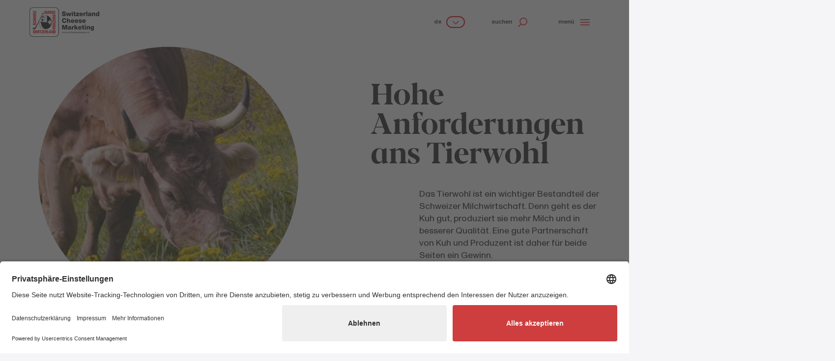

--- FILE ---
content_type: text/html; charset=utf-8
request_url: https://www.switzerlandcheesemarketing.ch/de/kaesewissen/nachhaltigkeit/tierwohl
body_size: 67051
content:
<!DOCTYPE html>
<html dir="ltr" lang="de-CH">
<head>

<meta charset="utf-8">
<!-- 
	Diese Seite wurde erstellt von:
	    Intersim AG
	    Kirchbergstrasse 105
	    3400 Burgdorf

	This website is powered by TYPO3 - inspiring people to share!
	TYPO3 is a free open source Content Management Framework initially created by Kasper Skaarhoj and licensed under GNU/GPL.
	TYPO3 is copyright 1998-2026 of Kasper Skaarhoj. Extensions are copyright of their respective owners.
	Information and contribution at https://typo3.org/
-->



<title>Tierwohl | Switzerland Cheese Marketing</title>
<meta name="generator" content="TYPO3 CMS" />
<meta name="viewport" content="width=device-width, initial-scale=1, maximum-scale=1, user-scalable=no" />
<meta name="twitter:card" content="summary" />


<link rel="stylesheet" href="/typo3conf/ext/is_design/Resources/Public/dist/Main.1767781590.css" media="all">






<link rel="icon" href="/typo3conf/ext/is_design/Resources/Public/Icons/Favicon/favicon.ico" type="image/x-icon">    <link rel="apple-touch-icon" href="/typo3conf/ext/is_design/Resources/Public/Icons/Favicon/apple-touch-icon.png">    <link rel="manifest" href="/typo3conf/ext/is_design/Resources/Public/Icons/Favicon/manifest.webmanifest"><link rel="preconnect" href="//app.usercentrics.eu">
          <link rel="preconnect" href="//api.usercentrics.eu">
          <link rel="preconnect" href="//privacy-proxy.usercentrics.eu">
          <link rel="preload" href="//app.usercentrics.eu/browser-ui/latest/loader.js" as="script">
          <link rel="preload" href="//privacy-proxy.usercentrics.eu/latest/uc-block.bundle.js" as="script">
          <script id="usercentrics-cmp" src="https://app.usercentrics.eu/browser-ui/latest/loader.js" data-settings-id="cOyh6bPBvyAg63" async></script>
          <script type="application/javascript" src="https://privacy-proxy.usercentrics.eu/latest/uc-block.bundle.js"></script>
          <script>uc.blockElements({'S1pcEj_jZX': '.uc-overlay'});</script><!-- Google Tag Manager -->
            <script type="text/plain" data-usercentrics="Google Tag Manager">
              (function(w,d,s,l,i){w[l]=w[l]||[];w[l].push({'gtm.start':
              new Date().getTime(),event:'gtm.js'});var f=d.getElementsByTagName(s)[0],
              j=d.createElement(s),dl=l!='dataLayer'?'&l='+l:'';j.async=true;j.src=
              'https://www.googletagmanager.com/gtm.js?id='+i+dl;f.parentNode.insertBefore(j,f);
              })(window,document,'script','dataLayer','GTM-T23WLZ8B');
            </script>
            <!-- End Google Tag Manager --><script src="https://browser.sentry-cdn.com/8.28.0/bundle.min.js"></script>
    <script>
      Sentry.init({
        dsn: "https://0d95dac563c540ea8b8a60c1e0875967@sentry.intersim.ch/36",
        environment: "Production-Live"
      });
    </script>
<link rel="canonical" href="https://www.switzerlandcheesemarketing.ch/de/kaesewissen/nachhaltigkeit/tierwohl"/>

<link rel="alternate" hreflang="de-CH" href="https://www.switzerlandcheesemarketing.ch/de/kaesewissen/nachhaltigkeit/tierwohl"/>
<link rel="alternate" hreflang="fr-CH" href="https://www.switzerlandcheesemarketing.ch/fr/medias/informations-ressources/durabilite/bien-etre-animal"/>
<link rel="alternate" hreflang="x-default" href="https://www.switzerlandcheesemarketing.ch/de/kaesewissen/nachhaltigkeit/tierwohl"/>
</head>
<body style="--color-topic: var(--color-default);" class="template-Theme">




<div class="page">
	





<header class=" header--Theme">

    

<div class="container-fluid headercontent menu-open-scaled">

    <div class="row">
        
        <div class="col-12 col-md-6 col-header-level-2">
            
                <div class="content-header__image">
                    <div class="content-header__wrap">
                        
                        <div class="content-header__mask">
                            <picture><source media="(min-width: 1200px)" srcset="/fileadmin/_processed_/5/6/csm_Kuh_2_bd290c9d03.jpeg" /><source media="(min-width: 992px)" srcset="/fileadmin/_processed_/5/6/csm_Kuh_2_98ca2a451d.jpeg" /><source media="(min-width: 768px)" srcset="/fileadmin/_processed_/5/6/csm_Kuh_2_ae29cd7533.jpeg" /><source media="(min-width: 576px)" srcset="/fileadmin/_processed_/5/6/csm_Kuh_2_d437187c4d.jpeg" /><source media="(min-width: 360px)" srcset="/fileadmin/_processed_/5/6/csm_Kuh_2_911665a99f.jpeg" /><img class="image-embed-item" src="/fileadmin/Global/content/Storyroom/Darum_Schweizer_Kaese/Naturprodukt/Kuh_2.jpeg" width="320" height="320" /></picture>
                        </div>

                    </div>
                </div>
            
        </div>

        <div class="col-12 col-md-6 col-xl-5 offset-xl-1">
            
            
            <div class="headercontent__title-half-height pb-3">
                <h1 class="title-lg m-0">Hohe Anforderungen ans Tierwohl</h1>
            </div>

            <div class="row pt-3">
                <div class="headercontent__bodytext--theme">
                    
                    <div id="module" class="readMore">
                        <p class="collpase--readmore body-lg" id="headerReadmore" aria-expanded="false">Das Tierwohl ist ein wichtiger Bestandteil der Schweizer Milchwirtschaft. Denn geht es der Kuh gut, produziert sie mehr Milch und in besserer Qualität. Eine gute Partnerschaft von Kuh und Produzent ist daher für beide Seiten ein Gewinn.</p>
                        <button class="btn btn--header-readmor mt-1 p-0 collapsed readmore__button" type="button" data-bs-toggle="collapse" data-bs-target="#headerReadmore" aria-expanded="false" aria-controls="headerReadmore">
                            <span class="hide-collapsed">Weniger</span>
                            <svg viewBox='0 0 24 24' class='icon hide-collapsed'><use href='#icon-minus'></use></svg>
                            <span class="show-collapsed m-0">Weiterlesen</span>
                            <svg viewBox='0 0 24 24' class='icon show-collapsed'><use href='#icon-plus'></use></svg>
                        </button>
                    </div>

                    
                    
                    

<div class="btn-row dropup m-0 mt-4 mt-md-6">

    <button type="button" class="btn btn-share btn-outline btn-lg" data-bs-toggle="dropdown" aria-expanded="false">
        <span>Teilen</span>
        <svg viewBox='0 0 24 24' class='icon'><use href='#icon-share'></use></svg>
    </button>

    <div class="dropdown-menu dropdownShare">
        <span class="dropdownShare__title">Teilen</span>
        <div class="dropdownShare__list">
            
            <a class="btn btn-circle-plain"
                href="https://www.facebook.com/sharer/sharer.php?u=https://www.switzerlandcheesemarketing.ch/de/kaesewissen/nachhaltigkeit/tierwohl"
                target="_blank"
                title="Share on Facebook">
                <svg viewBox='0 0 24 24' class='icon'><use href='#icon-facebook'></use></svg>
            </a>
            <a class="btn btn-circle-plain"
                href="http://twitter.com/share?url=https://www.switzerlandcheesemarketing.ch/de/kaesewissen/nachhaltigkeit/tierwohl"
                target="_blank"
                title="Share on Twitter">
                <svg viewBox='0 0 24 24' class='icon'><use href='#icon-twitter'></use></svg>
            </a>
            <a class="btn btn-circle-plain"
                href="https://api.whatsapp.com/send?text=https://www.switzerlandcheesemarketing.ch/de/kaesewissen/nachhaltigkeit/tierwohl"
                target="_blank"
                title="Share on Whatsapp">
                <svg viewBox='0 0 24 24' class='icon'><use href='#icon-whatsapp'></use></svg>
            </a>
            <a class="btn btn-circle-plain"
            href="mailto:?body=https://www.switzerlandcheesemarketing.ch/de/kaesewissen/nachhaltigkeit/tierwohl"
                target="_blank"
                title="Share with email">
                <svg viewBox='0 0 24 24' class='icon'><use href='#icon-mail'></use></svg>
            </a>
        </div>
    </div>
</div>
                </div>
            </div>
        </div>

        
        <div class="btn-row--scroll js-ready-fade-in d-none d-md-flex" style="--delay: 0.5s">
            <button class="btn btn-circle btn--scroll btn--scale js-scoll-down">
                <svg viewBox='0 0 24 24' class='icon icon-mouse-scroll-animated'><use href='#icon-mouse-scroll'></use></svg>
            </button>
        </div>
    </div>
</div>

    
            <div class="header d-print-none">
    <!-- main navigation  -->
    <div class="container-fluid container-header">
        <div class="row row-cols-auto align-items-center justify-content-between flex-nowrap h-100">

            <div class="headerLogo col">
                
                    <a href="/de/" title="Startseite"><svg xmlns="http://www.w3.org/2000/svg" id="a" width="142" height="60" viewBox="0 0 153.45 64.53"><defs><style>.b{fill:#fff;}.c{fill:#ed1c24;}.d{fill:#231f20;}</style></defs><path class="b" d="m7.88.47h48.77c4.09,0,7.41,3.32,7.41,7.41v48.78c0,4.09-3.32,7.41-7.41,7.41H7.88c-4.09,0-7.41-3.32-7.41-7.41V7.88C.47,3.79,3.79.47,7.88.47Z"/><path class="d" d="m56.65,64.2H7.88c-4.16,0-7.54-3.39-7.54-7.55V7.88C.33,3.72,3.72.33,7.88.33h48.78c4.16,0,7.55,3.39,7.55,7.55v48.77c0,4.16-3.39,7.55-7.55,7.55M7.88.61C3.87.61.6,3.87.6,7.88v48.77c0,4.01,3.26,7.27,7.27,7.27h48.78c4.01,0,7.27-3.26,7.27-7.27V7.88c0-4.01-3.26-7.27-7.27-7.27H7.88Z"/><path class="b" d="m7.88.47h48.77c4.09,0,7.41,3.32,7.41,7.41v48.78c0,4.09-3.32,7.41-7.41,7.41H7.88c-4.09,0-7.41-3.32-7.41-7.41V7.88C.47,3.79,3.79.47,7.88.47Z"/><path class="d" d="m56.65,64.53H7.88c-4.34,0-7.88-3.53-7.88-7.88V7.88C0,3.53,3.53,0,7.88,0h48.78c4.34,0,7.88,3.53,7.88,7.88v48.77c0,4.34-3.53,7.88-7.88,7.88M7.88.94C4.05.94.94,4.05.94,7.88v48.77c0,3.83,3.11,6.94,6.94,6.94h48.78c3.83,0,6.94-3.12,6.94-6.94V7.88c0-3.83-3.11-6.94-6.94-6.94H7.88Z"/><path class="c" d="m11.12,53.64l-1.41-.98c-.33-.23-.4-.35-.42-.67,0-.06,0-.12,0-.18.01-.34.19-.51.45-.5.24.01.4.2.4.47v.55h1.51v-.58c0-.99-.49-1.47-1.44-1.51-.2,0-.39-.01-.59,0-1.33.02-1.77.42-1.88,1.52-.09.9.11,1.38.62,1.75l1.42,1.03c.34.24.41.39.42.74.02.36-.12.55-.4.59-.06,0-.13,0-.19,0-.28-.06-.39-.21-.39-.61v-.44h-1.57v.58c0,1.1.52,1.58,2.09,1.62,1.44.03,2.01-.5,2.04-1.8.02-.82-.15-1.21-.67-1.57"/><polygon class="c" points="17.43 55.42 17.37 55.42 16.47 50.31 14.65 50.31 13.86 55.41 13.79 55.41 13.31 50.31 11.8 50.31 12.63 56.9 14.7 56.9 15.57 51.74 16.47 56.9 18.52 56.94 19.32 50.31 17.8 50.31 17.43 55.42"/><rect class="c" x="19.78" y="50.31" width="1.61" height="6.59"/><polygon class="c" points="21.86 51.46 23.17 51.46 23.17 56.9 24.78 56.9 24.78 51.46 26.09 51.46 26.09 50.31 21.86 50.31 21.86 51.46"/><polygon class="c" points="30.08 51.6 30.08 50.31 26.42 50.31 26.42 51.47 28.43 51.47 26.13 55.6 26.13 56.91 30.13 56.91 30.13 55.75 27.78 55.75 30.08 51.6"/><polygon class="c" points="30.47 56.9 33.88 56.9 33.88 55.74 32.08 55.74 32.08 54.15 33.8 54.15 33.8 52.99 32.08 52.99 32.08 51.46 33.9 51.46 33.9 50.32 30.47 50.32 30.47 56.9"/><polygon class="c" points="40.74 50.33 39.14 50.33 39.14 56.9 42.37 56.9 42.37 55.75 40.74 55.75 40.74 50.33"/><path class="c" d="m38.48,56.31v-1.85c0-.47-.17-.72-.6-.9l-.21-.09.17-.1c.48-.28.65-.65.62-1.55-.03-1.08-.48-1.51-1.74-1.51h-2.22v6.59h1.49v-2.82h.36c.51.02.68.16.68.5v1.61c0,.13.02.23.05.33l.16.39h1.41l-.12-.29c-.04-.11-.06-.21-.06-.32m-1.42-3.87c0,.37-.17.53-.54.53h-.52v-1.52h.57c.27,0,.42.11.47.39.01.05.02.09.02.14v.47Z"/><path class="c" d="m44.07,50.35l-1.35,6.56h1.56l.23-1.51h1.24l.21,1.52h1.56l-1.33-6.57h-2.12Zm.62,3.95l.47-2.99.44,2.99h-.91Z"/><polygon class="c" points="50.94 54.63 49.56 50.31 47.96 50.31 47.96 56.9 49.28 56.9 49.28 52.58 50.69 56.91 52.29 56.91 52.29 50.31 50.94 50.31 50.94 54.63"/><path class="c" d="m55.41,50.3h-2.42v6.6h2.52c.18,0,.37-.01.56-.03.76-.07,1.18-.55,1.18-1.45v-3.4c0-.13,0-.26-.01-.39-.06-.85-.63-1.32-1.82-1.32m.23,4.93c0,.41-.15.54-.61.54h-.5v-4.33h.48c.46,0,.63.15.63.55v3.24Z"/><path class="c" d="m34.76,14.3c1.44.03,2.01-.5,2.04-1.8.02-.82-.15-1.21-.67-1.57l-1.42-.98c-.33-.23-.4-.35-.42-.67,0-.06,0-.12,0-.17.01-.34.19-.51.45-.5.24.02.41.2.41.47v.54h1.51v-.58c0-.99-.49-1.47-1.44-1.51-.2-.01-.4-.01-.6-.01-1.32.02-1.77.42-1.88,1.53-.08.9.11,1.38.62,1.75l1.42,1.03c.34.24.41.39.43.74.01.36-.12.55-.4.58-.06,0-.13,0-.19,0-.29-.06-.39-.21-.39-.61v-.44h-1.57v.58c0,1.1.52,1.58,2.09,1.62"/><path class="c" d="m38.99,14.27c.11.01.23.02.35.02.14,0,.27,0,.41,0,1.15-.07,1.65-.5,1.73-1.35.03-.31.04-.62.04-.93v-4.4h-1.57v4.85c0,.09,0,.18,0,.27-.02.24-.23.43-.49.43s-.48-.2-.49-.48c0-.09,0-.18,0-.27v-4.82h-1.59v4.89c0,1.16.44,1.65,1.63,1.77"/><rect class="c" x="42.37" y="7.6" width="1.61" height="6.59"/><path class="c" d="m46.67,14.3c1.44.03,2.01-.5,2.04-1.8.02-.82-.15-1.21-.67-1.57l-1.41-.98c-.33-.23-.4-.35-.42-.67,0-.06,0-.12,0-.17.02-.34.19-.51.45-.5.24.02.4.2.4.47v.54h1.51v-.58c0-.99-.49-1.47-1.44-1.51-.2-.01-.4-.01-.6-.01-1.32.02-1.77.42-1.88,1.53-.09.9.11,1.38.62,1.75l1.42,1.03c.34.24.41.39.43.74.01.36-.12.55-.4.58-.06,0-.13,0-.19,0-.28-.06-.39-.21-.39-.61v-.44h-1.57v.58c0,1.1.52,1.58,2.09,1.62"/><path class="c" d="m51.1,14.3c1.45.03,2.01-.5,2.04-1.8.02-.82-.15-1.21-.67-1.57l-1.42-.98c-.33-.23-.4-.35-.42-.67,0-.06,0-.12,0-.17.01-.34.19-.51.45-.5.24.02.41.2.41.47v.54h1.51v-.58c0-.99-.49-1.47-1.44-1.51-.2-.01-.4-.01-.6-.01-1.33.02-1.77.42-1.88,1.53-.09.9.11,1.38.62,1.75l1.42,1.03c.34.24.41.39.43.74.02.36-.12.55-.4.58-.06,0-.13,0-.19,0-.28-.06-.39-.21-.39-.61v-.44h-1.57v.58c0,1.1.52,1.58,2.09,1.62"/><polygon class="c" points="57.12 13.03 55.31 13.03 55.31 11.44 57.03 11.44 57.03 10.28 55.31 10.28 55.31 8.75 57.13 8.75 57.13 7.61 53.7 7.61 53.7 14.19 57.12 14.19 57.12 13.03"/><path class="c" d="m12.88,35.22c-.82-.02-1.21.15-1.57.67l-.98,1.41c-.23.33-.35.4-.67.42-.06,0-.12,0-.18,0-.34-.02-.51-.19-.5-.45.01-.24.2-.4.47-.4h.54v-1.51h-.58c-.99,0-1.47.48-1.51,1.44,0,.2-.01.39,0,.59.02,1.33.42,1.77,1.52,1.88.9.08,1.38-.11,1.75-.63l1.03-1.42c.24-.34.39-.41.74-.42.36-.02.55.12.58.4,0,.06,0,.13,0,.19-.06.29-.21.39-.61.39h-.43v1.57h.58c1.1,0,1.58-.52,1.62-2.09.03-1.44-.5-2.01-1.79-2.04"/><path class="c" d="m9.52,34.78h3.63c.94,0,1.44-.55,1.51-1.86,0-.14,0-.28,0-.42-.02-.88-.25-1.37-.65-1.67-.31-.23-.54-.28-1.42-.28h-.53v1.58h.95c.34,0,.52.19.51.54,0,.32-.13.46-.42.51-.04,0-.07,0-.11,0h-3.5s-.09,0-.14-.02c-.27-.06-.38-.2-.37-.52.01-.38.18-.53.55-.53h.85s0-1.52,0-1.52h-.93c-.98-.01-1.54.56-1.61,1.83-.09,1.57.55,2.34,1.65,2.34"/><polygon class="c" points="14.59 27.21 14.59 25.61 7.98 25.61 7.98 27.21 10.64 27.21 10.64 28.32 7.98 28.32 7.98 29.93 14.57 29.93 14.57 28.32 11.81 28.32 11.81 27.21 14.59 27.21"/><polygon class="c" points="13.08 23.22 7.98 23.7 7.98 25.2 14.56 24.38 14.56 22.31 9.41 21.43 14.57 20.54 14.6 18.48 7.97 17.69 7.97 19.21 13.08 19.58 13.08 19.64 7.97 20.54 7.97 22.36 13.08 23.15 13.08 23.22"/><polygon class="c" points="7.98 13.85 7.98 17.28 14.57 17.28 14.57 13.86 13.4 13.86 13.4 15.67 11.81 15.67 11.81 13.95 10.66 13.95 10.66 15.67 9.13 15.67 9.13 13.85 7.98 13.85"/><rect class="c" x="7.98" y="11.68" width="6.59" height="1.6"/><polygon class="c" points="9.13 9.22 13.26 11.52 14.57 11.52 14.57 7.52 13.42 7.52 13.42 9.86 9.27 7.57 7.97 7.57 7.97 11.22 9.13 11.22 9.13 9.22"/><path class="c" d="m57.21,17.6c-.02-1.33-.42-1.77-1.52-1.88-.9-.09-1.38.11-1.75.62l-1.03,1.42c-.24.34-.39.41-.74.42-.36.02-.55-.12-.59-.4,0-.06,0-.13,0-.19.06-.29.21-.39.61-.39h.44v-1.56h-.58c-1.1,0-1.58.52-1.62,2.09-.03,1.44.5,2.01,1.8,2.04.82.02,1.21-.15,1.57-.67l.98-1.41c.23-.33.35-.4.67-.42.06,0,.12,0,.18,0,.34.02.51.19.5.45-.01.24-.2.4-.46.4h-.55v1.51h.58c.99,0,1.47-.49,1.51-1.44,0-.2.01-.39,0-.6"/><polygon class="c" points="57.14 22.97 52.03 22.28 52.03 22.21 57.14 21.5 57.14 19.92 50.54 21.14 50.54 23.4 57.14 24.56 57.14 22.97"/><rect class="c" x="50.54" y="25.05" width="6.59" height="1.6"/><polygon class="c" points="57.14 27.39 55.97 27.39 55.97 29.39 51.84 27.09 50.53 27.09 50.53 31.09 51.69 31.09 51.69 28.74 55.84 31.04 57.14 31.04 57.14 27.39"/><polygon class="c" points="57.14 31.57 55.97 31.57 55.97 33.58 51.84 31.28 50.53 31.28 50.53 35.28 51.69 35.28 51.69 32.93 55.84 35.23 57.14 35.23 57.14 31.57"/><polygon class="c" points="57.12 35.84 50.54 35.84 50.54 39.26 51.7 39.26 51.7 37.45 53.29 37.45 53.29 39.17 54.45 39.17 54.45 37.45 55.98 37.45 55.98 39.27 57.12 39.27 57.12 35.84"/><path class="c" d="m57.12,39.93h-6.59v1.49h2.82v.36c-.02.51-.16.68-.5.68h-1.6c-.13,0-.24.02-.33.05l-.39.16v1.41l.29-.12c.11-.04.21-.06.32-.06h1.85c.47,0,.72-.17.9-.6l.09-.21.1.17c.28.47.64.65,1.54.62,1.08-.03,1.51-.48,1.51-1.74v-2.22Zm-1.51,2.53s-.09.01-.14.01h-.47c-.37,0-.53-.17-.53-.54v-.52h1.52v.57c0,.27-.11.42-.39.47"/><path class="c" d="m50.53,47.59v1.56l6.57-1.33v-2.12l-6.56-1.35v1.56l1.51.23v1.24l-1.52.21Zm2.62-1.27l2.99.47-2.99.44v-.91Z"/><path class="d" d="m8.35,49.35v.05s.08,0,.11-.01c.35-.06.6-.35.64-.68l-.02-.05-.91-3.73v-.07c-.1-.08-.21-.15-.33-.19-.12-.04-.25-.05-.38-.02-.07.01-.13.03-.18.06v.06s.57,2.43.57,2.43l.49,2.15Z"/><path class="b" d="m26.91,20.15c.03.11.08.21.14.29-.04.06-.08.11-.11.17l2.54,2.28c1.65-1.62,1.11-3.23,1.01-3.47-.3-.41-.7-.63-1.18-.63-.25,0-.47.05-.64.11-.04-.03-.08-.07-.13-.09.1-.17.1-.32,0-.41-.1.03-.18.06-.24.09,0,0,.02,0,.03.01.1.08.03.25-.16.41.09.02.17.06.23.1.03.03.06.05.08.08.04.05.06.12.04.19-.04.17-.28.28-.53.28-.03,0-.07,0-.1,0,0,.04,0,.07,0,.11-.03.26-.17.49-.36.54-.07.02-.12,0-.18-.03-.02-.01-.04-.03-.06-.05-.08-.08-.13-.23-.13-.39-.12.08-.24.13-.33.15-.07.09-.14.19-.2.29,0,0,.01,0,.02,0,.08,0,.18-.01.29-.05m1.23-.27c.37-.05.64-.26.69-.53,0-.01,0-.02,0-.03.6-.19,1.23.03,1.42.45.39.85-.39,1.74-.39,1.74l-1.73-1.63Zm-.12.33l1.63,1.58-.32.37-1.7-1.57c.16-.07.3-.2.4-.37"/><path class="b" d="m27.26,19.26s.01.03.02.04c.03.03.08.05.14.05,0,0,0,0,.01,0,.02,0,.05-.01.07-.02.09-.03.17-.1.21-.19.01-.02.02-.04.03-.07,0-.01,0-.03,0-.04,0-.01,0-.03,0-.04,0-.03-.02-.05-.04-.07h0s-.02-.01-.03-.02c-.02-.01-.04-.02-.07-.02,0,0-.02,0-.02,0-.02,0-.03,0-.04,0-.01,0-.03,0-.04.01-.01,0-.03,0-.04.01-.08.03-.15.09-.19.17,0,0,0,.01-.01.02,0,.01-.01.02-.02.03h0s0,.06,0,.08c0,.02,0,.04.02.06,0,0,0,0,0,0"/><polygon class="d" points="31.48 11.31 31.04 11.01 30.55 11.66 30.7 11.73 31.48 11.31"/><polygon class="b" points="29.14 12.91 28.89 13.28 29.25 13.53 29.5 13.16 29.87 13.41 30.12 13.06 29.75 12.8 30.01 12.43 29.67 12.19 29.65 12.18 29.64 12.2 29.39 12.55 29.16 12.39 29.02 12.29 28.77 12.65 28.78 12.65 29.14 12.91"/><path class="b" d="m24.34,23.68c.25.06.55.12.92.14.16.01.34.02.53.02.22,0,.46,0,.71-.03,1.14-.09,1.99-.52,2.38-.76l-1.71-1.54c-.33.45-.7.75-1.03.95-.24.15-.46.24-.63.3-.21.07-.34.1-.36.1l-.28.04-.02-.28s0-.02,0-.03c0-.09-.02-.15-.03-.2-.14-.09-.29-.15-.42-.19-.07-.02-.13-.04-.18-.05-.14.17-.44.58-.55,1.29.02.01.04.02.07.03.13.06.33.13.6.2"/><path class="d" d="m9.7,45.01c-.09-.12-.22-.2-.37-.24-.23-.05-.46.03-.62.18l.87,3.57s0,0,0,0c.07.04.14.08.22.1.36.08.71-.14.79-.5h0c.64-.32,2.68-.87,4.38-4.42,1.52-3.15,5.95-12.68,9.13-19.54.28.08.63.14,1.06.18-.14.91-.14,1.56-.15,1.59v.26s1.11,0,1.11,0l.98,3.68h.25c-.16.2-.42.42-.82.61l-.06-.15-1.22.34.04.15c-.2.03-.42.04-.65.05h-.26s0,.26,0,.26c0,.03,0,.22.11.48h-.39c0,.17.17.7.44.91h-3.86c0,6.99,3.96,12.86,9.3,14.48.32.11,2.25.71,4.88.71.58,0,1.21-.03,1.85-.1.02,0,.03,0,.05,0,6.54,0,11.85-6.68,11.85-14.92,0-7.77-4.72-14.15-10.74-14.86-.08-.04-.17-.07-.26-.09-.09-.03-.18-.05-.27-.07-.03,0-.06,0-.09-.01-.06-.01-.12-.02-.18-.03-.03,0-.07,0-.1-.01-.06,0-.11-.01-.16-.02-.03,0-.07,0-.1,0-.05,0-.11,0-.16,0-.02,0-.04,0-.06,0-.01,0-.03,0-.04,0h-.05c-.05,0-.1,0-.15,0-.01,0-.02,0-.04,0-.06,0-.12,0-.17.01-.01,0-.03,0-.04,0-.04,0-.09,0-.13.01-.01,0-.03,0-.04,0-.05,0-.1.02-.15.02,0,0-.01,0-.02,0-.04,0-.08.01-.12.02-.01,0-.03,0-.04,0-.04,0-.07.02-.1.02,0,0-.01,0-.01,0-.04.01-.07.02-.1.03-.01,0-.02,0-.02,0-.02,0-.04.01-.07.02,0,0-.01,0-.02,0-.02,0-.04.01-.06.02,0,0,0,0-.01,0-.01,0-.02,0-.03.01,0,0,0,0,0,0,0,0-.01,0-.01,0-.86.32-1.01,1.05-1.01,1.75v12.95h-4.36s.05,0,.05,0c.44-.19.46-.9.46-.9h-.15c-.07-.22-.3-.98-.37-1.74h.5s.11-2.44.59-3.68h1.59v-.27c-.1-2.12-.18-4.31-1.17-6.35-.52-1.06-1.31-1.29-1.87-1.29-.3,0-.57.06-.78.13.1.09.11.24,0,.41.05.03.09.06.13.09.17-.06.4-.11.64-.11.49,0,.88.21,1.18.63.09.24.64,1.85-1.01,3.47l-2.54-2.28c.03-.06.07-.12.11-.18-.07-.08-.11-.18-.14-.29-.11.04-.21.06-.29.05,0,0-.01,0-.02,0-.35.55-.65,1.2-.9,1.92-.14.08-.27.13-.38.17-.01-.07-.02-.1-.03-.11l-.03-.08-.07-.05s-.05-.03-.08-.05c1.04-2.24,1.85-4,2.24-4.83.28.47.63.74.9.83.1.03.27.07.49.07.5,0,1.74-.22,2.34-2.26.72-2.43-.05-3.46-.18-3.61-.07-.1-.42-.52-1.1-.52-.08,0-.16,0-.24.02-1.15.16-2.75,2.19-3.11,2.72-.19.28-.24.39-.21.51.02.08.05.21.65.51.02.55.13,1.01.29,1.38-.36.7-1.32,2.54-2.55,4.93-.26-.09-.46-.12-.48-.12h-.11s-.09.06-.09.06c-.03.03-.7.62-.83,1.88v.15s.11.09.11.09c.01,0,.1.06.26.14-3.04,5.87-7.03,13.59-8.68,16.84-1.73,3.37-4.1,4.04-5.11,4.23m31.04-14.27l2.71.14v-3.2s.55.07.55.07l.65.09,1.39.18v2.98s1.66.08,1.66.08v2.84s-1.64.09-1.64.09v2.93s-1.23.2-1.23.2l-.63.1-.73.12v-3.2s-2.72.15-2.72.15v-3.59Zm-6.08,1.79v-12.95c0-.79.24-1.04.62-1.18,0,0,.07-.02.18-.05.21-.05.59-.13,1.04-.13.33,0,.65.04.94.12.36.1.57.29.66.64.04.15.06.34.06.57v12.99h-3.5s0,0,0,0Zm-5.64-20.22l.14.1.23.16.25-.36v-.02s.03.01.03.01l.34.23-.26.37.37.26-.25.36-.37-.26-.26.37-.36-.25.26-.37-.37-.26h0s.25-.36.25-.36Zm-2.2,2.5c.19-.3.73-.98,1.32-1.57.37.34,1.29,1.09,2.69,1.35-.04.31-.12.67-.23,1.06-.5,1.7-1.46,1.89-1.84,1.89-.16,0-.27-.03-.33-.05-.18-.06-.47-.29-.69-.73.28-.12.55-.28.81-.48.12.08.26.13.42.13.04,0,.08,0,.12,0,.19-.03.35-.13.46-.29.11-.16.15-.35.12-.53-.06-.38-.43-.65-.82-.59-.19.03-.35.14-.46.29-.11.16-.15.35-.12.54,0,.05.03.11.05.16-.26.21-.51.34-.71.43-.1-.31-.17-.68-.16-1.13v-.16l-.15-.07c-.17-.08-.34-.17-.45-.24m1.87.71c.05-.07.12-.12.21-.13.02,0,.04,0,.06,0,.16,0,.29.11.32.27.01.08,0,.17-.06.24-.05.07-.12.12-.21.14-.18.03-.35-.1-.38-.27-.01-.09,0-.17.06-.24m-.7,14.37h1.16c.06.7.24,1.39.35,1.74h-2.49l-.27-.65c.73-.33,1.08-.78,1.25-1.09m-.13,2.82h-.99s0-.08.02-.12c0-.02.01-.03.02-.05.07-.19.25-.33.46-.33s.39.14.46.33c0,0,0,.02.01.03.01.05.02.09.02.14m-2.39-1.37l.09.29h-.47c-.05-.09-.08-.17-.11-.24.17-.01.33-.03.49-.05m8.09,15.73c-1.88-.15-3.2-.57-3.37-.62h0s0,0,0,0c-2.47-.75-4.72-2.52-6.32-4.98-1.56-2.4-2.43-5.26-2.54-8.31h3.61c.15,6.64,3.75,12.2,8.63,13.93m-4.07-23.45l.17-.16c1.01-.91,1.38-1.85,1.48-2.61.52,1.57.61,3.22.68,4.84h-6.25c.02-.27.05-.74.14-1.31.04,0,.08,0,.12,0,.23,0,.47-.01.72-.03,1.38-.11,2.37-.67,2.74-.91l.2.18Zm-2.8-2.52l.09.08c-.1.14-.2.26-.3.36.06-.15.13-.3.21-.45m-2.46,1.08s.11.03.18.05c.13.04.28.1.42.19,0,.04.02.11.03.2,0,.01,0,.02,0,.03l.02.28.28-.04s.15-.03.36-.1c.17-.06.39-.15.63-.3.33-.2.71-.5,1.03-.95l1.71,1.54c-.39.24-1.24.67-2.38.76-.25.02-.49.03-.71.03-.19,0-.36,0-.53-.02-.37-.03-.68-.08-.92-.14-.27-.07-.47-.14-.6-.2-.02-.01-.05-.02-.07-.03.11-.71.41-1.12.55-1.29"/><path class="b" d="m24.91,33.13h-3.61c.1,3.05.97,5.91,2.54,8.31,1.6,2.46,3.85,4.23,6.32,4.98h0s0,0,0,0c.17.05,1.48.47,3.37.62-4.88-1.72-8.48-7.28-8.63-13.92"/><path class="b" d="m29.49,31.62c-.11-.35-.29-1.04-.35-1.74h-1.16c-.17.31-.52.76-1.25,1.09l.27.65h2.49Z"/><path class="b" d="m25.55,31.61l-.09-.29c-.16.02-.32.04-.49.05.02.07.06.15.11.24h.47Z"/><path class="d" d="m30.25,19.76c-.19-.42-.82-.64-1.42-.45,0,.01,0,.02,0,.03-.05.27-.32.48-.69.53l1.73,1.63s.78-.89.39-1.74"/><path class="d" d="m29.64,21.77l-1.63-1.58c-.1.17-.24.31-.4.37l1.7,1.57.32-.37Z"/><path class="d" d="m27.26,20.14s.04.04.06.05c.05.03.11.05.18.03.19-.05.33-.28.36-.54,0-.03,0-.07,0-.11.03,0,.07,0,.1,0,.26,0,.49-.11.53-.28.02-.07,0-.13-.04-.19-.02-.03-.04-.06-.08-.08-.06-.05-.14-.08-.23-.11.19-.16.26-.33.16-.41,0,0-.02-.01-.03-.01-.11-.06-.33,0-.53.12-.03-.13-.14-.2-.26-.15-.12.04-.22.17-.26.31-.17,0-.35.08-.43.18-.08.12-.04.25.11.3-.21.17-.35.39-.33.52.02.09.1.12.21.1.09-.01.21-.06.33-.15,0,.16.05.3.13.39m0-1h0s.01-.03.02-.04c0,0,0-.01,0-.02.04-.07.11-.14.19-.17.01,0,.02,0,.04-.01.01,0,.03-.01.04-.01.01,0,.03,0,.04,0,0,0,.02,0,.03,0,.03,0,.05.01.07.02,0,0,.02,0,.02.02,0,0,0,0,0,0,.02.02.03.04.04.07,0,.01,0,.02,0,.04,0,.01,0,.03,0,.04,0,.02-.02.04-.03.07-.04.08-.12.15-.21.19-.02,0-.05.02-.07.02,0,0,0,0,0,0-.06,0-.11-.02-.14-.05,0,0-.02-.02-.02-.04,0,0,0,0,0,0,0-.02-.02-.04-.02-.06,0-.02,0-.05,0-.07"/><path class="b" d="m25.81,24.36s-.08,0-.12,0c-.09.57-.12,1.04-.14,1.31h6.26c-.07-1.62-.16-3.27-.68-4.84-.1.76-.47,1.7-1.48,2.61l-.17.16-.2-.18c-.37.25-1.36.81-2.74.91-.26.02-.5.03-.72.03"/><path class="b" d="m26.68,21.08c-.07.15-.14.3-.21.45.11-.11.2-.23.3-.36l-.09-.08Z"/><path class="b" d="m29,16.01c.09-.02.16-.06.21-.14.05-.07.07-.15.06-.24-.03-.16-.16-.27-.32-.27-.02,0-.04,0-.06,0-.08.02-.16.06-.21.13-.05.07-.07.16-.06.24.03.17.2.3.38.27"/><path class="b" d="m27.42,15.11v.16c0,.45.06.82.16,1.13.2-.09.45-.22.72-.43-.02-.05-.04-.1-.05-.16-.03-.19.01-.38.12-.54.11-.15.28-.26.46-.29.39-.06.76.2.82.59.03.19-.01.38-.12.53-.11.16-.27.26-.46.29-.04,0-.08,0-.12,0-.15,0-.3-.05-.41-.13-.26.2-.53.37-.81.49.22.44.51.67.69.73.05.01.17.05.32.05.39,0,1.34-.19,1.84-1.89.12-.4.19-.75.23-1.06-1.39-.26-2.32-1.01-2.69-1.35-.59.59-1.13,1.26-1.32,1.57.11.07.28.16.45.24l.15.07Zm.68-1.14l.18-.08s.11.22.41.23v.39c-.57-.02-.76-.45-.76-.47l.18-.08Z"/><path class="d" d="m28.66,14.51v-.39c-.28-.01-.38-.21-.39-.23l-.18.08-.18.08s.2.45.75.47"/><polygon class="b" points="43.47 37.37 44.19 37.25 44.83 37.15 46.07 36.95 46.06 34.02 47.72 33.93 47.7 31.09 46.05 31 46.04 28.02 44.65 27.83 44 27.75 43.45 27.67 43.45 30.87 40.74 30.73 40.74 34.32 43.46 34.17 43.47 37.37"/><path class="b" d="m35.98,32.52h2.17v-12.82s.01-.17.01-.17c0-.23-.02-.41-.06-.56-.09-.35-.29-.54-.66-.64-.29-.08-.61-.13-.94-.13-.45,0-.83.08-1.04.13-.11.03-.18.05-.18.05-.38.14-.62.39-.62,1.18v12.95h0s1.12,0,1.12,0h.21Z"/><path class="d" d="m73.87,15.64c.06,1.19.8,1.58,1.92,1.58.8,0,1.62-.28,1.62-1.04,0-.9-1.45-1.07-2.91-1.48-1.45-.41-2.97-1.07-2.97-2.93,0-2.22,2.23-3.08,4.13-3.08,2.02,0,4.05.98,4.06,3.27h-2.64c.04-.92-.82-1.22-1.63-1.22-.57,0-1.28.2-1.28.87,0,.78,1.46.92,2.94,1.34,1.46.41,2.94,1.09,2.94,2.93,0,2.57-2.19,3.39-4.42,3.39s-4.39-1.02-4.4-3.62h2.64Z"/><g><path class="d" d="m89.83,19.05h-2.44l-1.17-4.9h-.03l-1.15,4.9h-2.44l-2.3-7.37h2.44l1.24,4.77h.03l1.05-4.77h2.3l1.08,4.76h.03l1.21-4.76h2.46l-2.3,7.37Z"/><path class="d" d="m95.39,10.75h-2.42v-1.85h2.42v1.85Zm-2.42.92h2.42v7.37h-2.42v-7.37Z"/><path class="d" d="m101.5,13.24h-1.49v3.35c0,.58.34.71.87.71.2,0,.41-.03.62-.03v1.78c-.44.01-.88.07-1.32.07-2.06,0-2.59-.6-2.59-2.6v-3.28h-1.22v-1.56h1.22v-2.23h2.42v2.23h1.49v1.56Z"/><path class="d" d="m102.04,17.17l3.68-3.65h-3.38v-1.85h6.45v1.83l-3.68,3.69h3.95v1.85h-7.02v-1.88Z"/></g><path class="d" d="m112.14,15.95c.04,1.01.62,1.68,1.65,1.68.58,0,1.15-.27,1.38-.81h2.26c-.44,1.71-2.02,2.44-3.67,2.44-2.4,0-4.03-1.45-4.03-3.92,0-2.26,1.8-3.88,3.98-3.88,2.64,0,3.96,1.99,3.85,4.49h-5.41Zm3-1.35c-.04-.82-.62-1.51-1.44-1.51-.85,0-1.42.61-1.56,1.51h3Z"/><g><path class="d" d="m118.77,11.67h2.34v1.29h.03c.35-.94,1.18-1.43,2.22-1.43.18,0,.38.01.57.06v2.2c-.31-.09-.6-.14-.92-.14-1.19,0-1.82.82-1.82,1.75v3.65h-2.42v-7.37Z"/><path class="d" d="m124.78,8.91h2.42v10.14h-2.42v-10.14Z"/><path class="d" d="m128.76,13.95c.04-.97.5-1.59,1.15-1.97.65-.37,1.51-.51,2.34-.51,1.75,0,3.44.38,3.44,2.47v3.22c0,.62,0,1.31.28,1.89h-2.43c-.08-.23-.11-.46-.14-.7-.62.65-1.55.91-2.43.91-1.41,0-2.51-.71-2.51-2.23,0-2.4,2.61-2.22,4.29-2.56.41-.08.64-.23.64-.68,0-.55-.67-.77-1.16-.77-.67,0-1.09.3-1.21.92h-2.26Zm3.12,3.82c1.15,0,1.53-.65,1.48-2.17-.34.21-.97.26-1.49.4-.54.13-.99.36-.99.94s.47.84,1.01.84Z"/><path class="d" d="m137.24,11.67h2.34v1.01h.03c.44-.75,1.43-1.22,2.32-1.22,2.46,0,2.66,1.79,2.66,2.86v4.73h-2.42v-3.57c0-1.01.11-2.03-1.21-2.03-.91,0-1.31.77-1.31,1.58v4.02h-2.42v-7.37Z"/><path class="d" d="m153.45,19.05h-2.3v-.85h-.03c-.47.7-1.18,1.07-2.03,1.07-2.32,0-3.3-1.99-3.3-4.06,0-1.92,1.02-3.74,3.11-3.74.91,0,1.6.34,2.1,1.01h.03v-3.57h2.42v10.14Zm-5.24-3.76c0,1.01.37,2.13,1.48,2.13,1.18,0,1.43-1.12,1.43-2.06,0-1.07-.38-2.05-1.43-2.05-1.11,0-1.48,1.04-1.48,1.97Z"/></g><g><path class="d" d="m78.48,27.44c-.14-1.02-.94-1.56-2.05-1.56-1.7,0-2.36,1.51-2.36,3.01s.65,3.01,2.36,3.01c1.24,0,1.95-.71,2.05-1.88h2.64c-.14,2.61-2.06,4.15-4.63,4.15-3.07,0-5.06-2.34-5.06-5.28s1.99-5.29,5.06-5.29c2.19,0,4.56,1.39,4.63,3.84h-2.64Z"/><path class="d" d="m82.39,23.82h2.42v3.78h.03c.37-.75,1.36-1.22,2.24-1.22,2.46,0,2.66,1.79,2.66,2.86v4.73h-2.42v-3.57c0-1.01.11-2.03-1.21-2.03-.91,0-1.31.77-1.31,1.58v4.02h-2.42v-10.14Z"/><path class="d" d="m93.36,30.87c.04,1.01.62,1.68,1.65,1.68.58,0,1.15-.27,1.38-.81h2.26c-.44,1.71-2.02,2.44-3.67,2.44-2.4,0-4.03-1.45-4.03-3.92,0-2.26,1.8-3.88,3.98-3.88,2.64,0,3.96,1.99,3.85,4.49h-5.41Zm3-1.35c-.04-.82-.62-1.51-1.44-1.51-.85,0-1.42.61-1.56,1.51h3Z"/></g><path class="d" d="m101.95,30.87c.04,1.01.62,1.68,1.65,1.68.58,0,1.15-.27,1.38-.81h2.26c-.44,1.71-2.02,2.44-3.67,2.44-2.4,0-4.03-1.45-4.03-3.92,0-2.26,1.8-3.88,3.98-3.88,2.64,0,3.96,1.99,3.85,4.49h-5.41Zm3-1.35c-.04-.82-.62-1.51-1.44-1.51-.85,0-1.42.61-1.56,1.51h3Z"/><g><path class="d" d="m110.37,31.53c0,.37.16.64.4.82.23.17.55.26.9.26.47,0,1.14-.2,1.14-.78s-.75-.68-1.18-.78c-1.52-.38-3.42-.43-3.42-2.42,0-1.78,1.92-2.26,3.37-2.26,1.62,0,3.31.47,3.4,2.39h-2.23c0-.31-.11-.51-.31-.64-.2-.13-.47-.18-.77-.18-.4,0-1.04.04-1.04.55,0,.7,1.62.82,2.73,1.07,1.49.3,1.88,1.38,1.88,1.99,0,1.97-1.88,2.63-3.54,2.63-1.75,0-3.54-.58-3.61-2.64h2.3Z"/><path class="d" d="m118.4,30.87c.04,1.01.62,1.68,1.65,1.68.58,0,1.15-.27,1.38-.81h2.26c-.44,1.71-2.02,2.44-3.67,2.44-2.4,0-4.03-1.45-4.03-3.92,0-2.26,1.8-3.88,3.98-3.88,2.64,0,3.96,1.99,3.85,4.49h-5.41Zm3-1.35c-.04-.82-.62-1.51-1.44-1.51-.85,0-1.42.61-1.56,1.51h3Z"/></g><path class="d" d="m71.75,38.72h3.84l1.72,6.67h.03l1.72-6.67h3.84v10h-2.45v-7.59h-.03l-2.1,7.59h-1.99l-2.1-7.59h-.03v7.59h-2.45v-10Z"/><g><path class="d" d="m84.45,43.62c.04-.97.5-1.59,1.15-1.97.65-.37,1.51-.51,2.34-.51,1.75,0,3.44.38,3.44,2.47v3.22c0,.62,0,1.31.28,1.89h-2.43c-.08-.23-.11-.46-.14-.7-.62.65-1.55.91-2.43.91-1.41,0-2.51-.71-2.51-2.23,0-2.4,2.61-2.22,4.29-2.56.41-.08.64-.23.64-.68,0-.55-.67-.77-1.16-.77-.67,0-1.09.3-1.21.92h-2.26Zm3.12,3.82c1.15,0,1.53-.65,1.48-2.17-.34.21-.97.26-1.49.4-.54.13-.99.36-.99.94s.47.84,1.01.84Z"/><path class="d" d="m93.01,41.35h2.34v1.29h.03c.35-.94,1.18-1.43,2.22-1.43.18,0,.38.01.57.06v2.2c-.31-.09-.6-.14-.92-.14-1.19,0-1.82.82-1.82,1.75v3.65h-2.42v-7.37Z"/><path class="d" d="m98.94,38.58h2.42v5.23l2.2-2.46h2.8l-2.7,2.78,3.04,4.59h-2.91l-1.8-2.97-.62.61v2.36h-2.42v-10.14Z"/></g><path class="d" d="m109.34,45.63c.04,1.01.62,1.68,1.65,1.68.58,0,1.15-.27,1.38-.81h2.26c-.44,1.71-2.02,2.44-3.67,2.44-2.4,0-4.03-1.45-4.03-3.92,0-2.26,1.8-3.88,3.98-3.88,2.64,0,3.96,1.99,3.85,4.49h-5.41Zm3-1.35c-.04-.82-.62-1.51-1.44-1.51-.85,0-1.42.61-1.56,1.51h3Z"/><g><path class="d" d="m120.33,42.91h-1.49v3.35c0,.58.34.71.87.71.2,0,.41-.03.62-.03v1.78c-.44.01-.88.07-1.32.07-2.06,0-2.59-.6-2.59-2.6v-3.28h-1.22v-1.56h1.22v-2.23h2.42v2.23h1.49v1.56Z"/><path class="d" d="m123.87,40.43h-2.42v-1.85h2.42v1.85Zm-2.42.92h2.42v7.37h-2.42v-7.37Z"/><path class="d" d="m125.53,41.35h2.34v1.01h.03c.44-.75,1.43-1.22,2.32-1.22,2.46,0,2.66,1.79,2.66,2.86v4.73h-2.42v-3.57c0-1.01.11-2.03-1.21-2.03-.91,0-1.31.77-1.31,1.58v4.02h-2.42v-7.37Z"/></g><path class="d" d="m141.53,47.83c0,1.21-.23,3.48-3.68,3.48-1.72,0-3.34-.38-3.62-2.36h2.42c.06.33.18.53.41.64.21.11.51.16.88.16,1.15,0,1.26-.81,1.26-1.72v-.7h-.03c-.44.68-1.18,1.08-1.96,1.08-2.23,0-3.24-1.59-3.24-3.67,0-1.96,1.15-3.61,3.24-3.61.88,0,1.55.38,1.97,1.14h.03v-.92h2.32v6.48Zm-3.74-4.84c-1.07,0-1.41.94-1.41,1.85s.4,1.73,1.39,1.73,1.46-.8,1.46-1.72-.37-1.86-1.45-1.86Z"/><path class="d" d="m74.45,56.59h-.48l-.56-2.21h-.01l-.56,2.21h-.49l-.89-2.78h.5l.63,2.27h.01l.56-2.27h.5l.58,2.27h.01l.62-2.27h.47l-.89,2.78Z"/><g><path class="d" d="m78.57,56.59h-.48l-.56-2.21h-.01l-.56,2.21h-.49l-.89-2.78h.5l.63,2.27h.01l.56-2.27h.5l.58,2.27h.01l.62-2.27h.47l-.89,2.78Z"/><path class="d" d="m82.7,56.59h-.48l-.56-2.21h-.01l-.56,2.21h-.49l-.89-2.78h.5l.63,2.27h.01l.56-2.27h.5l.58,2.27h.01l.62-2.27h.47l-.89,2.78Z"/></g><path class="d" d="m84.18,56h.6v.6h-.6v-.6Z"/><g><path class="d" d="m85.89,55.72c.02.41.37.54.75.54.28,0,.67-.06.67-.41s-.45-.41-.91-.52c-.45-.1-.91-.25-.91-.78,0-.56.55-.79,1.04-.79.61,0,1.1.19,1.14.87h-.46c-.03-.36-.34-.47-.64-.47-.27,0-.59.08-.59.35,0,.33.48.38.91.48.46.1.91.25.91.79,0,.66-.62.88-1.18.88-.62,0-1.15-.25-1.18-.94h.46Z"/><path class="d" d="m90.23,54.71c-.07-.35-.31-.55-.69-.55-.66,0-.86.52-.86,1.08,0,.51.23,1.02.81,1.02.44,0,.7-.26.76-.68h.47c-.1.68-.53,1.08-1.22,1.08-.85,0-1.3-.59-1.3-1.42s.43-1.49,1.31-1.49c.63,0,1.13.3,1.2.96h-.47Z"/><path class="d" d="m91.28,52.76h.46v1.47h.01c.15-.33.54-.47.88-.47.73,0,.96.42.96,1.02v1.83h-.46v-1.88c0-.34-.21-.56-.56-.56-.55,0-.82.37-.82.87v1.57h-.46v-3.83Z"/><path class="d" d="m97.07,56.59h-.48l-.56-2.21h-.01l-.56,2.21h-.49l-.89-2.78h.5l.63,2.27h.01l.56-2.27h.5l.58,2.27h.01l.62-2.27h.47l-.89,2.78Z"/><path class="d" d="m100.82,55.71c-.12.61-.56.95-1.19.95-.89,0-1.31-.61-1.33-1.46,0-.83.55-1.45,1.31-1.45.98,0,1.28.92,1.26,1.59h-2.08c-.02.48.26.91.86.91.38,0,.64-.18.72-.54h.45Zm-.44-.77c-.02-.44-.35-.78-.8-.78-.48,0-.76.36-.79.78h1.6Z"/><path class="d" d="m101.87,53.31h-.46v-.56h.46v.56Zm-.46.5h.46v2.78h-.46v-2.78Z"/></g><path class="d" d="m102.41,56.24l1.68-2.02h-1.57v-.4h2.16v.31l-1.7,2.06h1.77v.4h-2.34v-.35Z"/><g><path class="d" d="m107.62,55.71c-.12.61-.56.95-1.19.95-.89,0-1.31-.61-1.33-1.46,0-.83.55-1.45,1.31-1.45.98,0,1.28.92,1.26,1.59h-2.08c-.02.48.26.91.86.91.38,0,.64-.18.72-.54h.45Zm-.44-.77c-.02-.44-.35-.78-.8-.78-.48,0-.76.36-.79.78h1.6Z"/><path class="d" d="m108.18,53.81h.43v.59h.01c.22-.45.53-.67,1.02-.65v.48c-.74,0-1,.42-1,1.12v1.24h-.46v-2.78Z"/></g><path class="d" d="m110.06,52.76h.46v2.27l1.27-1.21h.61l-1.1,1.01,1.18,1.77h-.58l-.95-1.45-.43.4v1.05h-.46v-3.83Z"/><g><path class="d" d="m115.33,56.58c-.08.05-.18.08-.33.08-.24,0-.39-.13-.39-.43-.25.29-.59.43-.98.43-.5,0-.92-.23-.92-.78,0-.63.47-.76.94-.85.5-.1.93-.06.93-.41,0-.4-.33-.46-.62-.46-.39,0-.67.12-.69.53h-.46c.03-.69.56-.93,1.18-.93.5,0,1.04.11,1.04.76v1.43c0,.21,0,.31.15.31.04,0,.08,0,.14-.03v.35Zm-.74-1.42c-.18.13-.52.13-.83.19-.3.05-.56.16-.56.5,0,.3.26.41.54.41.6,0,.85-.38.85-.63v-.47Z"/><path class="d" d="m118.17,55.71c-.12.61-.56.95-1.19.95-.89,0-1.31-.61-1.33-1.46,0-.83.55-1.45,1.31-1.45.98,0,1.28.92,1.26,1.59h-2.08c-.02.48.26.91.86.91.38,0,.64-.18.72-.54h.45Zm-.44-.77c-.02-.44-.35-.78-.8-.78-.48,0-.76.36-.79.78h1.6Z"/></g><path class="d" d="m119.02,55.72c.02.41.37.54.75.54.28,0,.67-.06.67-.41s-.45-.41-.91-.52c-.45-.1-.91-.25-.91-.78,0-.56.55-.79,1.04-.79.61,0,1.1.19,1.14.87h-.46c-.03-.36-.34-.47-.64-.47-.27,0-.59.08-.59.35,0,.33.48.38.91.48.46.1.91.25.91.79,0,.66-.62.88-1.18.88-.62,0-1.15-.25-1.18-.94h.46Z"/><g><path class="d" d="m123.84,55.71c-.12.61-.56.95-1.19.95-.89,0-1.31-.61-1.33-1.46,0-.83.55-1.45,1.31-1.45.98,0,1.28.92,1.26,1.59h-2.08c-.02.48.26.91.86.91.38,0,.64-.18.72-.54h.45Zm-.44-.77c-.02-.44-.35-.78-.8-.78-.48,0-.76.36-.79.78h1.6Z"/><path class="d" d="m124.51,56h.6v.6h-.6v-.6Z"/><path class="d" d="m127.84,54.71c-.07-.35-.31-.55-.69-.55-.66,0-.86.52-.86,1.08,0,.51.23,1.02.81,1.02.44,0,.7-.26.76-.68h.47c-.1.68-.53,1.08-1.22,1.08-.85,0-1.3-.59-1.3-1.42s.43-1.49,1.31-1.49c.63,0,1.13.3,1.2.96h-.47Z"/></g><path class="d" d="m128.89,52.76h.46v1.47h.01c.15-.33.54-.47.88-.47.73,0,.96.42.96,1.02v1.83h-.46v-1.88c0-.34-.21-.56-.56-.56-.55,0-.82.37-.82.87v1.57h-.46v-3.83Z"/></svg></a>
                
                
            </div>
            <nav class="mainNav col" style="--color-topic: var(--color-default);">

                

                <button class="btn btn--mainnav btn--scale mainNav__business" data-bs-toggle="modal" data-bs-target="#changePlatform">
                    <span>Zu Schweizer Käse</span>
                    <svg viewBox='0 0 24 24' class='icon'><use href='#icon-redirect'></use></svg>
                </button>
                
    
        
            
                
            
        
            
        
            
        
        <div class="dropdown dropdown--mentamenu">
            <div id="languageRegionSwitchButton" data-bs-toggle="dropdown" aria-expanded="false">
                <button class="btn btn--scale btn--mainnav mainNav__lang m-0" type="button">
                    <span>de</span>
                    <span class="icon-outline icon-outline--default">
                        <svg viewBox='0 0 24 24' class='icon icon--default'><use href='#icon-chevron-down'></use></svg>
                    </span>
                </button>
            </div>
            <ul class="dropdown-menu dropdown--langmenu" aria-labelledby="languageRegionSwitchButton">
                <!-- LANGUAGE switch -->
                <div class="dropdown-inline">
                    <label class="dropdown-inline__label">Sprache</label>
                    <div class="btn btn-outline btn-plain dropdown-inline__btn js-lang-dropdown-btn" type="button">
                        <span>
                            Deutsch
                        </span>
                        <svg viewBox='0 0 24 24' class='icon'><use href='#icon-dropdown'></use></svg>
                    </div>
                    <div class="dropdown-inline__listbox">
                        <ul class="dropdown-inline__list">
                            
                                <li class="act"
                                    data-active="true">
                                    
                                            <a class="dropdown-inline__item--active" href="/de/kaesewissen/nachhaltigkeit/tierwohl">
                                                Deutsch
                                            </a>
                                        
                                </li>
                            
                                <li class="no"
                                    data-active="false">
                                    
                                            <a class="dropdown-inline__item" href="/fr/medias/informations-ressources/durabilite/bien-etre-animal">
                                                Français
                                            </a>
                                        
                                </li>
                            
                                <li class="no inactive"
                                    data-active="false">
                                    
                                            
                                        
                                </li>
                            
                        </ul>
                    </div>
                </div>

                
               
                
                    
                        
                    
                        
                    
                        
                    
                        
                    
                        
                    
                        
                    
                        
                    
                        
                    
                        
                    
                        
                    
                        
                    
                        
                    
                        
                            
                        
                    
                        
                    
                        
                    
                    <div class="dropdown-inline">
                        <label class="dropdown-inline__label">Land</label>
                        <div class="btn btn-outline btn-plain dropdown-inline__btn js-lang-dropdown-btn" type="button">
                            
                            
                            <span>Schweiz</span>
                            <svg viewBox='0 0 24 24' class='icon'><use href='#icon-dropdown'></use></svg>
                        </div>
                        <div class="dropdown-inline__listbox">
                            <ul class="dropdown-inline__list">
                                
                                    
                                        <li class="no">
                                            <a class="dropdown-inline__item" rel="noopener" href="https://www.switzerlandcheesemarketing.com/fr-be/">
                                                Belgique
                                            </a>
                                        </li>
                                    
                                
                                    
                                        <li class="no">
                                            <a class="dropdown-inline__item" rel="noopener" href="https://www.switzerlandcheesemarketing.com/nl-be/">
                                                België
                                            </a>
                                        </li>
                                    
                                
                                    
                                        <li class="no">
                                            <a class="dropdown-inline__item" rel="noopener" href="https://www.switzerlandcheesemarketing.com/da-dk/">
                                                Danmark
                                            </a>
                                        </li>
                                    
                                
                                    
                                        <li class="no">
                                            <a class="dropdown-inline__item" rel="noopener" href="https://www.switzerlandcheesemarketing.com/de-de/">
                                                Deutschland / Österreich
                                            </a>
                                        </li>
                                    
                                
                                    
                                        <li class="no">
                                            <a class="dropdown-inline__item" rel="noopener" href="https://www.switzerlandcheesemarketing.com/ca-es/">
                                                Espanya
                                            </a>
                                        </li>
                                    
                                
                                    
                                        <li class="no">
                                            <a class="dropdown-inline__item" rel="noopener" href="https://www.switzerlandcheesemarketing.com/es-es/">
                                                España
                                            </a>
                                        </li>
                                    
                                
                                    
                                        <li class="no">
                                            <a class="dropdown-inline__item" rel="noopener" href="https://www.switzerlandcheesemarketing.com/fr-fr/">
                                                France
                                            </a>
                                        </li>
                                    
                                
                                    
                                        <li class="no">
                                            <a class="dropdown-inline__item" rel="noopener" href="https://www.switzerlandcheesemarketing.com/">
                                                International / English
                                            </a>
                                        </li>
                                    
                                
                                    
                                        <li class="no">
                                            <a class="dropdown-inline__item" rel="noopener" href="https://www.switzerlandcheesemarketing.com/it-it/">
                                                Italia
                                            </a>
                                        </li>
                                    
                                
                                    
                                        <li class="no">
                                            <a class="dropdown-inline__item" rel="noopener" href="https://www.switzerlandcheesemarketing.com/nl-nl/">
                                                Nederland
                                            </a>
                                        </li>
                                    
                                
                                    
                                        <li class="no">
                                            <a class="dropdown-inline__item" rel="noopener" href="https://www.switzerlandcheesemarketing.com/no-no/">
                                                Norge
                                            </a>
                                        </li>
                                    
                                
                                    
                                        <li class="no">
                                            <a class="dropdown-inline__item" rel="noopener" href="https://www.switzerlandcheesemarketing.com/pt-pt/">
                                                Portugal
                                            </a>
                                        </li>
                                    
                                
                                    
                                        <li class="no">
                                            <a class="dropdown-inline__item dropdown-inline__item--active" rel="noopener" href="https://www.switzerlandcheesemarketing.ch/de/">
                                                Schweiz
                                            </a>
                                        </li>
                                    
                                
                                    
                                        <li class="no">
                                            <a class="dropdown-inline__item" rel="noopener" href="https://www.switzerlandcheesemarketing.com/fi-fi/">
                                                Suomi
                                            </a>
                                        </li>
                                    
                                
                                    
                                        <li class="no">
                                            <a class="dropdown-inline__item" rel="noopener" href="https://www.switzerlandcheesemarketing.com/sv-se/">
                                                Sverige
                                            </a>
                                        </li>
                                    
                                
                            </ul>
                        </div>
                    </div>
                
            </ul>
        </div>
    

                <a href="/de/suche" class="btn btn--mainnav btn--md-crop-text btn--scale mainNav__search">
                    <span>suchen</span>
                    <svg viewBox='0 0 24 24' class='icon icon--default'><use href='#icon-search'></use></svg>
                </a>
                <button class="btn btn--mainnav btn--md-crop-text btn--scale js-toggle-menu mainNav__menu">
                    <span>menü</span>
                    <svg viewBox='0 0 24 24' class='icon icon--default d-mainmenu-none'><use href='#icon-menu'></use></svg>
                    <svg viewBox='0 0 24 24' class='icon icon--default d-none d-mainmenu-block'><use href='#icon-menu-close'></use></svg>
                </button>
            </nav>
        </div>
    </div>

    <!-- menu overlay -->
    <div id="mainnav" class="container-fluid container-mainmenu container-mainmenu--business">
        <div class="mainnav-scroll-content">
            <div class="row row--mainnav">

                <div class="col-12 col-md-6 d-flex justify-content-center flex-column col-header-video">
                    <div class="mainmenu-video-container">
                        <div class="mainmenu-video-mask">
                            <!-- poster="/fileadmin/_processed_/a/2/csm_Headervideo_A_Fallback_fb562b4851.jpg" -->
                            <video class="mainmenu-video-masked" width="100%" height="auto" preload="" autoplay="" muted="" loop="" playsinline="" data-object-fit="" class="showcase__video">
                                <source src="https://player.vimeo.com/external/326295826.hd.mp4?s=bf204fa2e221783d51569f4a5351cb3cc85c0ddf&amp;profile_id=174" type="video/mp4">
                            </video>
                        </div>
                    </div>
                </div>

                <div class="col-12 col-md-6 d-flex flex-column justify-content-between col-mainnav">
                    <nav class="mainmenu mainmenu--business">
                        
    
        <ul class="mainmenu_list">
            
                <li class="mainmenu_item mainmenu_item--fadein no sub"
                    data-active="false">
                    
                    <div class="mainmenu__link-container mainmenu__link-container--has-sub">
                        
                                <a href="#" class="mainmenu__link btn-parent js-mainmenu-parent" 
                                    data-title="Über uns"
                                    style="--color-topic: var(--color-default);">
                                    <button class="btn btn-outline mainmenu__link-container-open">
                                        <svg viewBox="0 0 24 24" class="icon"><use href="#icon-arrow-left-short"></use></svg>
                                    </button>
                                    Über uns
                                    <button class="btn btn-outline mainmenu__link-container-close">
                                        <svg viewBox="0 0 24 24" class="icon"><use href="#icon-plus"></use></svg>
                                    </button>
                                </a>
                            
                        
                        
                            <div class="mainmenu__link-container--sub">
                                <a class="mainmenu__link-sub js-mainmenu-link" 
                                    data-uid="279"
                                    style="--color-topic: var(--color-default);"
                                    href="/de/ueber-uns"
                                    target="">
                                    <svg viewBox="0 0 24 24" class="icon"><use href="#icon-arrow-right-short"></use></svg>
                                    Übersicht
                                </a><br/>
                                
                                    <a class="mainmenu__link-sub js-mainmenu-link" 
                                        data-uid="281"
                                        data-title="Porträt"
                                        data-text="Unser Kurzportrait, unsere Vision, unsere Mission, unsere Aktivtäten und unser Aktionariat. 
"
                                        style="--color-topic: var(--color-default);"
                                        href="/de/ueber-uns/portrait"
                                        target="">
                                        <svg viewBox="0 0 24 24" class="icon"><use href="#icon-arrow-right-short"></use></svg>
                                        Porträt
                                    </a><br/>
                                
                                    <a class="mainmenu__link-sub js-mainmenu-link" 
                                        data-uid="283"
                                        data-title="Organisation"
                                        data-text="Die wichtigsten Informationen zum Aufbau und der Organisation der Switzerland Cheese Marketing AG."
                                        style="--color-topic: var(--color-default);"
                                        href="/de/ueber-uns/organisation"
                                        target="">
                                        <svg viewBox="0 0 24 24" class="icon"><use href="#icon-arrow-right-short"></use></svg>
                                        Organisation
                                    </a><br/>
                                
                                    <a class="mainmenu__link-sub js-mainmenu-link" 
                                        data-uid="565"
                                        data-title="Geschäftsbericht"
                                        data-text="Unsere Geschäftsberichte geben einen Überblick über den Käsemarkt unsere Aktivitäten. "
                                        style="--color-topic: var(--color-default);"
                                        href="/de/ueber-uns/geschaeftsbericht"
                                        target="">
                                        <svg viewBox="0 0 24 24" class="icon"><use href="#icon-arrow-right-short"></use></svg>
                                        Geschäftsbericht
                                    </a><br/>
                                
                                    <a class="mainmenu__link-sub js-mainmenu-link" 
                                        data-uid="280"
                                        data-title="Kontakt"
                                        data-text="Bei Fragen rund um Schweizer Käse oder zur Switzerland Cheese Marketing AG geben wir sehr gerne Auskunft."
                                        style="--color-topic: var(--color-default);"
                                        href="/de/kontakt"
                                        target="">
                                        <svg viewBox="0 0 24 24" class="icon"><use href="#icon-arrow-right-short"></use></svg>
                                        Kontakt
                                    </a><br/>
                                
                            </div>
                        
                    </div>
                </li>
            
                <li class="mainmenu_item mainmenu_item--fadein no sub"
                    data-active="false">
                    
                    <div class="mainmenu__link-container mainmenu__link-container--has-sub">
                        
                                <a href="#" class="mainmenu__link btn-parent js-mainmenu-parent" 
                                    data-title="Aktivitäten"
                                    style="--color-topic: var(--color-default);">
                                    <button class="btn btn-outline mainmenu__link-container-open">
                                        <svg viewBox="0 0 24 24" class="icon"><use href="#icon-arrow-left-short"></use></svg>
                                    </button>
                                    Aktivitäten
                                    <button class="btn btn-outline mainmenu__link-container-close">
                                        <svg viewBox="0 0 24 24" class="icon"><use href="#icon-plus"></use></svg>
                                    </button>
                                </a>
                            
                        
                        
                            <div class="mainmenu__link-container--sub">
                                <a class="mainmenu__link-sub js-mainmenu-link" 
                                    data-uid="277"
                                    style="--color-topic: var(--color-default);"
                                    href="/de/aktivitaeten"
                                    target="">
                                    <svg viewBox="0 0 24 24" class="icon"><use href="#icon-arrow-right-short"></use></svg>
                                    Übersicht
                                </a><br/>
                                
                                    <a class="mainmenu__link-sub js-mainmenu-link" 
                                        data-uid="6780"
                                        data-title="Schweizer Käse weltweit"
                                        data-text="Schweizer Käse ist ein Botschafter für Handwerk, Tradition, Vielfalt und einzigartigen Geschmack. Hier finden Sie Informationen zu den Aktivitäten von Switzerland Cheese Marketing innerhalb und ausserhalb der Schweiz."
                                        style="--color-topic: var(--color-default);"
                                        href="/de/aktivitaeten/schweizer-kaese-weltweit"
                                        target="">
                                        <svg viewBox="0 0 24 24" class="icon"><use href="#icon-arrow-right-short"></use></svg>
                                        Schweizer Käse weltweit
                                    </a><br/>
                                
                                    <a class="mainmenu__link-sub js-mainmenu-link" 
                                        data-uid="2398"
                                        data-title="Messen und Events"
                                        data-text="Sie möchten Schweizer Käse erleben? Viele Wege führen zu einem vielfältigen Geschmackserlebnis. "
                                        style="--color-topic: var(--color-default);"
                                        href="/de/aktivitaeten/am-verkaufspunkt/messen-events"
                                        target="">
                                        <svg viewBox="0 0 24 24" class="icon"><use href="#icon-arrow-right-short"></use></svg>
                                        Messen und Events
                                    </a><br/>
                                
                            </div>
                        
                    </div>
                </li>
            
                <li class="mainmenu_item mainmenu_item--fadein no sub"
                    data-active="false">
                    
                    <div class="mainmenu__link-container mainmenu__link-container--has-sub">
                        
                                <a href="#" class="mainmenu__link btn-parent js-mainmenu-parent" 
                                    data-title="Medien"
                                    style="--color-topic: var(--color-default);">
                                    <button class="btn btn-outline mainmenu__link-container-open">
                                        <svg viewBox="0 0 24 24" class="icon"><use href="#icon-arrow-left-short"></use></svg>
                                    </button>
                                    Medien
                                    <button class="btn btn-outline mainmenu__link-container-close">
                                        <svg viewBox="0 0 24 24" class="icon"><use href="#icon-plus"></use></svg>
                                    </button>
                                </a>
                            
                        
                        
                            <div class="mainmenu__link-container--sub">
                                <a class="mainmenu__link-sub js-mainmenu-link" 
                                    data-uid="278"
                                    style="--color-topic: var(--color-default);"
                                    href="/de/medien"
                                    target="">
                                    <svg viewBox="0 0 24 24" class="icon"><use href="#icon-arrow-right-short"></use></svg>
                                    Übersicht
                                </a><br/>
                                
                                    <a class="mainmenu__link-sub js-mainmenu-link" 
                                        data-uid="328"
                                        data-title="Medienmitteilungen"
                                        data-text="Aktuelle Medieninformationen zu Schweizer Käse."
                                        style="--color-topic: var(--color-default);"
                                        href="/de/medien/medienmitteilungen"
                                        target="">
                                        <svg viewBox="0 0 24 24" class="icon"><use href="#icon-arrow-right-short"></use></svg>
                                        Medienmitteilungen
                                    </a><br/>
                                
                                    <a class="mainmenu__link-sub js-mainmenu-link" 
                                        data-uid="667"
                                        data-title="Bildmaterial"
                                        data-text="Switzerland Cheese Marketing AG stellt Medienschaffenden kostenloses Bildmaterial zur Verfügung. Kontaktieren Sie uns via media(at)scm-cheese.com."
                                        style="--color-topic: var(--color-default);"
                                        href="/de/medien/bildmaterial-rund-um-schweizer-kaese"
                                        target="">
                                        <svg viewBox="0 0 24 24" class="icon"><use href="#icon-arrow-right-short"></use></svg>
                                        Bildmaterial
                                    </a><br/>
                                
                            </div>
                        
                    </div>
                </li>
            
                <li class="mainmenu_item mainmenu_item--fadein act sub"
                    data-active="true">
                    
                    <div class="mainmenu__link-container mainmenu__link-container--has-sub">
                        
                                <a href="#" class="mainmenu__link btn-parent js-mainmenu-parent" 
                                    data-title="Käsewissen"
                                    style="--color-topic: var(--color-default);">
                                    <button class="btn btn-outline mainmenu__link-container-open">
                                        <svg viewBox="0 0 24 24" class="icon"><use href="#icon-arrow-left-short"></use></svg>
                                    </button>
                                    Käsewissen
                                    <button class="btn btn-outline mainmenu__link-container-close">
                                        <svg viewBox="0 0 24 24" class="icon"><use href="#icon-plus"></use></svg>
                                    </button>
                                </a>
                            
                        
                        
                            <div class="mainmenu__link-container--sub">
                                <a class="mainmenu__link-sub js-mainmenu-link" 
                                    data-uid="2415"
                                    style="--color-topic: var(--color-default);"
                                    href="/de/kaesewissen"
                                    target="">
                                    <svg viewBox="0 0 24 24" class="icon"><use href="#icon-arrow-right-short"></use></svg>
                                    Übersicht
                                </a><br/>
                                
                                    <a class="mainmenu__link-sub js-mainmenu-link" 
                                        data-uid="368"
                                        data-title="Wirtschaft und Markt"
                                        data-text="Käse ist eines der meistgehandelten Milchprodukte der Welt. Die Schweiz exportiert ihre handwerklich hergestellten Premium-Käse insbesondere in die umliegenden europäischen Staaten. "
                                        style="--color-topic: var(--color-default);"
                                        href="/de/kaesewissen/wirtschaft-und-markt"
                                        target="">
                                        <svg viewBox="0 0 24 24" class="icon"><use href="#icon-arrow-right-short"></use></svg>
                                        Wirtschaft und Markt
                                    </a><br/>
                                
                                    <a class="mainmenu__link-sub js-mainmenu-link" 
                                        data-uid="332"
                                        data-title="Herstellung und Produkte"
                                        data-text="Schweizer Käse ist ein authentisches und qualitativ hochwertiges Naturprodukt. Er wird handwerklich und nachhaltig produziert. Er liefert hochwertige Nährstoffe für den Menschen. "
                                        style="--color-topic: var(--color-default);"
                                        href="/de/kaesewissen/herstellung-und-produkte"
                                        target="">
                                        <svg viewBox="0 0 24 24" class="icon"><use href="#icon-arrow-right-short"></use></svg>
                                        Herstellung und Produkte
                                    </a><br/>
                                
                                    <a class="mainmenu__link-sub js-mainmenu-link" 
                                        data-uid="365"
                                        data-title="Nachhaltigkeit"
                                        data-text="Schweizer Käse ist ein Naturprodukt, das traditionell nachhaltig hergestellt wird: tier- und umweltgerecht, verantwortungsbewusst und sozialverträglich."
                                        style="--color-topic: var(--color-default);"
                                        href="/de/kaesewissen/nachhaltigkeit"
                                        target="">
                                        <svg viewBox="0 0 24 24" class="icon"><use href="#icon-arrow-right-short"></use></svg>
                                        Nachhaltigkeit
                                    </a><br/>
                                
                                    <a class="mainmenu__link-sub js-mainmenu-link" 
                                        data-uid="364"
                                        data-title="Verantwortungsvoller Konsum"
                                        data-text="Was Menschen essen, beeinflusst nicht nur ihre persönliche Gesundheit und ihr Wohlbefinden. Die Ernährungsweise jedes Einzelnen hat auch Auswirkungen auf die Umwelt, die Wirtschaft, die Gesellschaft und das Tierwohl. "
                                        style="--color-topic: var(--color-default);"
                                        href="/de/kaesewissen/verantwortungsvoller-konsum"
                                        target="">
                                        <svg viewBox="0 0 24 24" class="icon"><use href="#icon-arrow-right-short"></use></svg>
                                        Verantwortungsvoller Konsum
                                    </a><br/>
                                
                            </div>
                        
                    </div>
                </li>
            
                <li class="mainmenu_item mainmenu_item--fadein no sub"
                    data-active="false">
                    
                    <div class="mainmenu__link-container mainmenu__link-container--has-sub">
                        
                                <a href="#" class="mainmenu__link btn-parent js-mainmenu-parent" 
                                    data-title="Bildung"
                                    style="--color-topic: var(--color-default);">
                                    <button class="btn btn-outline mainmenu__link-container-open">
                                        <svg viewBox="0 0 24 24" class="icon"><use href="#icon-arrow-left-short"></use></svg>
                                    </button>
                                    Bildung
                                    <button class="btn btn-outline mainmenu__link-container-close">
                                        <svg viewBox="0 0 24 24" class="icon"><use href="#icon-plus"></use></svg>
                                    </button>
                                </a>
                            
                        
                        
                            <div class="mainmenu__link-container--sub">
                                <a class="mainmenu__link-sub js-mainmenu-link" 
                                    data-uid="2494"
                                    style="--color-topic: var(--color-default);"
                                    href="/de/bildung"
                                    target="">
                                    <svg viewBox="0 0 24 24" class="icon"><use href="#icon-arrow-right-short"></use></svg>
                                    Übersicht
                                </a><br/>
                                
                                    <a class="mainmenu__link-sub js-mainmenu-link" 
                                        data-uid="4545"
                                        data-title="Berufsbildung"
                                        data-text="Von Milchtechnolog:in EFZ bis Schweizer Käse-Sommelier/Schweizer Käse-Sommelière®. Die Käsebranche bietet interessante Bildungsmöglickeiten."
                                        style="--color-topic: var(--color-default);"
                                        href="/de/bildung/berufsbildung"
                                        target="">
                                        <svg viewBox="0 0 24 24" class="icon"><use href="#icon-arrow-right-short"></use></svg>
                                        Berufsbildung
                                    </a><br/>
                                
                                    <a class="mainmenu__link-sub js-mainmenu-link" 
                                        data-uid="286"
                                        data-title="Käseschule Schweiz"
                                        data-text="Die Käseschule Schweiz bietet Fachpersonen und Interessierten eine Vielzahl unterschiedlicher Kurse rund um Schweizer Käse. Sie lernen von A – Z,
wie man erfolgreich präsentiert und verkauft und worauf es im
Umgang mit Käse ankommt. Kurz: Sie eignen sich auf kurzweilige
Art und Weise wertvolles und sehr praxisorientiertes Wissen für
den Käse-Alltag an.
"
                                        style="--color-topic: var(--color-default);"
                                        href="/de/bildung/kaeseschule-schweiz"
                                        target="">
                                        <svg viewBox="0 0 24 24" class="icon"><use href="#icon-arrow-right-short"></use></svg>
                                        Käseschule Schweiz
                                    </a><br/>
                                
                            </div>
                        
                    </div>
                </li>
            
        </ul>
    

                    </nav>
                    <nav class="metaMenu mainmenu_item--fadein-meta" style="--delay: 5;">
                        
    
        <ul>
            
                <li class="no"
                    data-active="false">
                    <a href="/de/kaesewissen/herstellung-und-produkte/die-produktion/qualitaet/verzichtserklaerung" target="">
                        <svg viewBox='0 0 24 24' class='icon icon--metamenu'><use href='#icon-arrow-right-short'></use></svg> Ehrenkodex
                    </a>
                    
    

                </li>
            
                <li class="no"
                    data-active="false">
                    <a href="/de/login?return_url=%2Fde%2Fmitgliederbereich&amp;cHash=d3b0c897cf5aedb83fa95e7c4140b235" target="">
                        <svg viewBox='0 0 24 24' class='icon icon--metamenu'><use href='#icon-arrow-right-short'></use></svg> Login
                    </a>
                    
    

                </li>
            
            
            
        </ul>
    

                        <button class="btn btn--mainnav btn--scale mainNav__business-mobile my-3" data-bs-toggle="modal" data-bs-target="#changePlatform">
                            <span>Zu Schweizer Käse</span>
                            <svg viewBox='0 0 24 24' class='icon'><use href='#icon-redirect'></use></svg>
                        </button>
                        
                    </nav>

                    <div class="social-links mainmenu_item--fadein-social">
                        
<a href="https://www.tiktok.com/@switzerland_cheese" class="btn btn-social-link" title="tiktok link" target="_blank"><svg viewBox="0 0 24 24" class="icon"><use href="#icon-tiktok"></use></svg></a><a href="https://www.youtube.com/user/SwitzerlandCheese/" class="btn btn-social-link" title="youtube link" target="_blank"><svg viewBox="0 0 24 24" class="icon"><use href="#icon-youtube"></use></svg></a><a href="https://www.instagram.com/switzerlandcheese/" class="btn btn-social-link" title="instagram link" target="_blank"><svg viewBox="0 0 24 24" class="icon"><use href="#icon-instagram"></use></svg></a><a href="https://www.facebook.com/unserschweizerkaese/" class="btn btn-social-link" title="facebook link" target="_blank"><svg viewBox="0 0 24 24" class="icon"><use href="#icon-facebook"></use></svg></a>


                    </div>
                </div>
            </div>
        </div>
    </div>

</div>

<!-- change platform -->
<div class="modal fade modal-change-platform" id="changePlatform" tabindex="-1" aria-labelledby="exampleModalLabel" aria-hidden="true" style="--color-topic: var(--color-default);">
    <div class="modal-dialog modal-dialog-change-platform">
        <div class="modal-content modal-content-change-platform">
            <!-- zu Schweizerkaese -->
            <div class="modal-header modal-header-change-platform">
                <h5 class="modal-title modal-title-change-platform" id="exampleModalLabel">Zu Schweizer Käse</h5>
            </div>
            <div class="modal-col">
                <div class="modal-body modal-body-change-platform">
                    Sie sind dabei auf die Website von Schweizer Käse zu wechseln.
                </div>
                <div class="modal-footer modal-footer-change-platform">
                    <a class="btn btn-outline btn--default btn-lg" href="https://www.schweizerkaese.ch/">
                        <span>Zu Schweizer Käse</span>
                        <svg viewBox='0 0 24 24' class='icon'><use href='#icon-arrow-right'></use></svg>
                    </a>
                </div>
            </div>
        </div>
    </div>
</div>

        

</header>






	
    <main class="content container-fluid menu-open-scaled">
    <div class="row">
        <div class="col-12">
            <!--TYPO3SEARCH_begin-->
            <div class="mask-element mask-mask_imagetextelement" id="c30702">
	
    
    
    <!-- image text element textblock -->
    <div class="imagetext-textblock">
        
      
        <div class="row">
            <div class="col-10 col-md-6 col-lg-5 offset-md-1">
                <h2 class="textblock__title title-md">Gesetzliche Grundlagen</h2>
            </div>
        </div>
    
    <div class="row">
        <div class="col-10 offset-2 col-md-5 offset-md-3 col-lg-5 textblock__text">
            <p>In der Schweiz ist das Tierwohl im<a href="https://www.fedlex.admin.ch/eli/cc/2008/414/de" target="_blank" class="link-external" rel="noreferrer"> Bundesgesetz</a> über den Tierschutz verankert. Das Gesetz «zielt darauf ab, die Würde und das Wohlergehen von Tieren zu schützen». Es wird konkretisiert durch die <a href="https://www.fedlex.admin.ch/eli/cc/2008/416/de" target="_blank" class="link-external" rel="noreferrer">Tierschutzverordnung</a> (TschV). Die Verordnung hält die Mindestanforderungen an die Tierhaltung fest, z. B. die Grösse der Lebensräume, den Auslauf, den Kontakt mit Artgenossen oder verbotene Handlungen. Ebenfalls bestehen diverse kantonale Weisungen.&nbsp;Darüber hinaus können sich Landwirt:innen im Rahmen von freiwilligen Programmen oder speziellen Labels verpflichten, noch strengere Vorgaben bei der Haltung ihrer Tiere einzuhalten.</p>
<p>Die schweizerischen Vorschriften gelten im europäischen Vergleich als sehr streng und beispielhaft. So gibt es zum Beispiel in der EU keine Platz- oder Einstreuvorschriften, Rinder können länger als einen Tag transportiert werden (Richtlinie 2005/01/EG) und obwohl die Betäubung vor der Schlachtung vorgeschrieben ist, sind Ausnahmen für rituelle Schlachtungen möglich (Verordnung (EG) 1099/2009).</p>
<p class="btn--rte"><a href="https://www.blv.admin.ch/blv/de/home/tiere/tierschutz.html" target="_blank" class="link-external" rel="noreferrer">Mehr Informationen</a></p>
        </div>
    </div>

    </div>

	
	<div data-mask-translate
		data-download-warning-text="ACHTUNG: Sie öffnen ein internes Dokument. Bitte vertraulich behandeln."
		data-download-warning-button="Verstanden"
		style="display: none; visibility: 0;"></div>
</div>
<div class="mask-element mask-mask_imagetextelement" id="c30704">
	
    
    
    <!-- image text element textblock -->
    <div class="imagetext-textblock">
        
      
        <div class="row">
            <div class="col-10 col-md-6 col-lg-5 offset-md-1">
                <h2 class="textblock__title title-md">Freiwillige Programme und Labels</h2>
            </div>
        </div>
    
    <div class="row">
        <div class="col-10 offset-2 col-md-5 offset-md-3 col-lg-5 textblock__text">
            <p class="kLauftextStandard">Landwirt:innen müssen diese Mindestanforderungen einhalten, damit sie Direktzahlungen erhalten. Der Bund ermöglicht ihnen zudem, an<a href="https://www.blw.admin.ch/blw/de/home/instrumente/direktzahlungen/produktionssystembeitraege23/tierwohlbeitraege.html" target="_blank" class="link-external" rel="noreferrer"> </a><a href="https://www.blw.admin.ch/blw/de/home/instrumente/direktzahlungen/produktionssystembeitraege23/tierwohlbeitraege1.html" target="_blank" class="link-external" rel="noreferrer">freiwilligen Programmen zur Förderung des Tierwohls</a> teilzunehmen. Derzeit gibt es zwei Programme:</p><ul> 	<li class="kLauftextStandard">BTS-Programm: Besonders tierfreundliche Stallhaltungssysteme</li> 	<li class="kLauftextStandard">RAUS-Programm: Regelmässiger Auslauf im Freien</li> </ul><p class="kLauftextStandard">&nbsp;</p>
<p class="kLauftextStandard">Ab dem Jahr 2023 wird im RAUS-Programm ein Zuschlag «<a href="https://www.blw.admin.ch/blw/de/home/instrumente/direktzahlungen/produktionssystembeitraege23/beitrag-fuer-graslandbasierte-milch--und-fleischproduktion.html" target="_blank" class="link-external" rel="noreferrer">Weidegang</a>» angeboten. Damit soll der Auslauf der Tiere im Winter noch stärker gefördert und der Anteil an Futter aus dem eigenen Betrieb erhöht werden.</p>
<p class="kLauftextStandard">Im Jahr 2020 nahmen 75,5 % der Betriebe mit Milchkuhhaltung und damit 85 % der Milchkühe am RAUS-Programm teil. 33,3 % der Betriebe am BTS-Programm.</p>
<p class="kLauftextStandard">Diese Programme gewährleisten das Tierwohl in Innenräumen und eine Mindestmenge an Auslauf im Sommer und Winter. Landwirt:innen werden für ihre zusätzlichen Leistungen zugunsten des Tierwohls entschädigt.</p>
<p class="kLauftextStandard">Labels wie z. B. <a href="https://www.bio-suisse.ch/" target="_blank" class="link-external" rel="noreferrer">BioSuisse</a> oder <a href="https://www.ipsuisse.ch/" target="_blank" class="link-external" rel="noreferrer">IP-Suisse</a> sowie Branchenlösungen («<a href="https://www.swissmilk.ch/de/produzenten/milchmarkt/gruener-teppich/" target="_blank" class="link-external" rel="noreferrer">grüner Teppich</a>» für Molkereimilch, Produkte mit dem Logo «swissmilk green») unterstützen die Anstrengungen zugunsten des Tierwohls durch zusätzliche Anforderungen. Konsument:innen können durch den Kauf von Produkten mit diesen Labels ebenfalls eine tierfreundliche Landwirtschaft unterstützen.</p>
        </div>
    </div>

    </div>

	
	<div data-mask-translate
		data-download-warning-text="ACHTUNG: Sie öffnen ein internes Dokument. Bitte vertraulich behandeln."
		data-download-warning-button="Verstanden"
		style="display: none; visibility: 0;"></div>
</div>
<div class="mask-element mask-mask_imagetextelement" id="c30706">
	
    
    
    <!-- image text element textblock -->
    <div class="imagetext-textblock">
        
      
        <div class="row">
            <div class="col-10 col-md-6 col-lg-5 offset-md-1">
                <h2 class="textblock__title title-md">Regelmässiger Auslauf im Freien</h2>
            </div>
        </div>
    
    <div class="row">
        <div class="col-10 offset-2 col-md-5 offset-md-3 col-lg-5 textblock__text">
            <p class="kLauftextStandard">Kühe ernähren sich hauptsächlich von Gras. Auf der Weide können sie ihre natürlichen Bedürfnisse ausleben. In der Schweiz erhält die Mehrheit der Kühe dank dem freiwilligen RAUS-Programm regelmässigen Auslauf im Freien – sowohl im Sommer wie auch im Winter.</p>
<p class="kLauftextStandard">Das RAUS-Programm garantiert u. a. mindestens 26 Weidetage pro Monat während der warmen Jahreszeit. Im Winter haben die Kühe an mindestens 13 Tagen pro Monat Auslauf im Freien (Auslauf oder Weide). So kommen selbst angebundene Kühe regelmässig aus ihren Ställen nach draussen. Dies schreibt auch die Tierschutzverordnung vor. Demnach muss angebundenen Kühen und Rindern regelmässiger Auslauf gewährt werden, an mindestens 60 Tagen während der Vegetationsperiode und an 30 Tagen während der Winterfütterung. In keinem Fall dürfen sie länger als zwei Wochen ohne Auslauf im Stall gehalten werden.</p>
        </div>
    </div>

    </div>

	
	<div data-mask-translate
		data-download-warning-text="ACHTUNG: Sie öffnen ein internes Dokument. Bitte vertraulich behandeln."
		data-download-warning-button="Verstanden"
		style="display: none; visibility: 0;"></div>
</div>
<div class="mask-element mask-mask_imagetextelement" id="c30708">
	
    
    
    <!-- image text element textblock -->
    <div class="imagetext-textblock">
        
      
        <div class="row">
            <div class="col-10 col-md-6 col-lg-5 offset-md-1">
                <h2 class="textblock__title title-md">Kurze Transportwege - weniger Stress</h2>
            </div>
        </div>
    
    <div class="row">
        <div class="col-10 offset-2 col-md-5 offset-md-3 col-lg-5 textblock__text">
            <p class="kLauftextStandard">Jeder Transport ist für die Tiere mit Stress verbunden. Der Stress ist kleiner, wenn die Transporte kürzer sind. Das Schweizer Gesetz erlaubt eine maximale Beförderungszeit von acht Stunden, davon sechs Stunden Fahrzeit und zwei Stunden Pause. Nur geschulte Personen dürfen die Tiere transportieren. So ist eine gute Versorgung der Tiere sichergestellt.</p>
<p class="kLauftextStandard">Die gleichen Regeln gelten auch für den Transport von Kälbern. Seit dem Jahr 2015 müssen Mastkälber zudem mindestens 21 Tage lang im Geburtsbetrieb gehalten werden, bevor sie transportiert werden dürfen. Sie sind dann robuster und haben eine bessere Immunität entwickelt.</p>
<p class="kLauftextStandard">Diese Schweizer Regelungen sind bedeutend strenger als in der EU. Dort erlaubt das Gesetz Transporte von bis zu 29 Stunden, mit einer einstündigen Pause zum Tränken.</p>
        </div>
    </div>

    </div>

	
	<div data-mask-translate
		data-download-warning-text="ACHTUNG: Sie öffnen ein internes Dokument. Bitte vertraulich behandeln."
		data-download-warning-button="Verstanden"
		style="display: none; visibility: 0;"></div>
</div>
<div class="mask-element mask-mask_imagetextelement" id="c30710">
	
    
    
    <!-- image text element textblock -->
    <div class="imagetext-textblock">
        
      
        <div class="row">
            <div class="col-10 col-md-6 col-lg-5 offset-md-1">
                <h2 class="textblock__title title-md">Hofschlachtung</h2>
            </div>
        </div>
    
    <div class="row">
        <div class="col-10 offset-2 col-md-5 offset-md-3 col-lg-5 textblock__text">
            <p class="kLauftextStandard">Um ihren Tieren den Transport zum Schlachthof zu ersparen, schlachten einige Schweizer Landwirt:innen ihre Tiere auf dem Hof oder auf der Weide. Dies ist seit Juli 2020 möglich, sofern eine kantonale Bewilligung vorliegt. Grundlage dafür ist die überarbeitete Verordnung über das Schlachten und die Fleischkontrolle (<a href="https://www.fedlex.admin.ch/eli/cc/2021/694/de" target="_blank" class="link-external" rel="noreferrer">VTSchS</a>). Die Schlachtung auf dem Hof und auf der Weide wird streng überwacht.</p>
        </div>
    </div>

    </div>

	
	<div data-mask-translate
		data-download-warning-text="ACHTUNG: Sie öffnen ein internes Dokument. Bitte vertraulich behandeln."
		data-download-warning-button="Verstanden"
		style="display: none; visibility: 0;"></div>
</div>
<div class="mask-element mask-mask_imagetextelement" id="c30712">
	
    
    
    <!-- image text element textblock -->
    <div class="imagetext-textblock">
        
      
        <div class="row">
            <div class="col-10 col-md-6 col-lg-5 offset-md-1">
                <h2 class="textblock__title title-md">Enthornen nur mit Betäubung</h2>
            </div>
        </div>
    
    <div class="row">
        <div class="col-10 offset-2 col-md-5 offset-md-3 col-lg-5 textblock__text">
            <p class="kLauftextStandard">Rund 73 % der Schweizer Milchkühe sind hornlos. Auch wenn vermehrt hornlose Tiere gezüchtet werden, müssen Kälber weiterhin enthornt werden. Dafür sprechen in erster Linie Sicherheitsgründe. Gegenseitige Verletzungen durch Hörner werden so vermieden und der Umgang der Landwirt:innen mit den Tieren ist einfacher. Auch wirtschaftliche Gründe spielen eine Rolle, da Tiere ohne Hörner weniger Platz im Stall benötigen.</p>
<p class="kLauftextStandard">Zahlreiche wissenschaftliche Studien untersuchen das Verhalten von Rindern mit und ohne Hörner sowie deren Stress und Schmerzen bei der Enthornung. Dank immer neuen wissenschaftlichen Erkenntnissen können Enthornungen heute so schonend wie möglich vorgenommen werden.</p>
<p class="kLauftextStandard">In der Schweiz dürfen nur Kälber enthornt werden, die maximal drei Wochen alt sind. Das Enthornen muss unter Betäubung erfolgen und die Tiere erhalten Schmerzmittel. Enthornen dürfen nur Landwirt:innen mit entsprechender Schulung und einem gültigen Zertifikat. Die Narkose verabreicht in jedem Fall ausschliesslich der Tierarzt oder die Tierärztin.</p>
<p class="kLauftextStandard">Mit ihrer Narkosepflicht bei Enthornungen und der damit verbunden Verhinderung von Schmerzen ist die Schweiz international führend. In der Europäischen Union ist die Betäubung nur für Tiere, die älter als vier Wochen sind, vorgeschrieben.</p>
        </div>
    </div>

    </div>

	
	<div data-mask-translate
		data-download-warning-text="ACHTUNG: Sie öffnen ein internes Dokument. Bitte vertraulich behandeln."
		data-download-warning-button="Verstanden"
		style="display: none; visibility: 0;"></div>
</div>
<div class="mask-element mask-mask_imagetextelement" id="c30714">
	
    
    
    <!-- image text element textblock -->
    <div class="imagetext-textblock">
        
      
        <div class="row">
            <div class="col-10 col-md-6 col-lg-5 offset-md-1">
                <h2 class="textblock__title title-md">Die Kuh als Teil der Familie</h2>
            </div>
        </div>
    
    <div class="row">
        <div class="col-10 offset-2 col-md-5 offset-md-3 col-lg-5 textblock__text">
            <p class="kLauftextStandard">Die Schweizer Landwirtschaft besteht primär aus Familienbetrieben. Im Jahr 2020 war ein durchschnittlicher Milchwirtschaftsbetrieb 28 ha gross und umfasste 27 Kühe. Zum Vergleich: Der durchschnittliche Milchwirtschaftsbetrieb in Frankreich umfasst 92 ha und 66 Kühe.</p>
<p class="kLauftextStandard">Die Topografie des Landes mit den vielen Bergen ist ein wesentlicher Grund für die Kleinheit der Schweizer Landwirtschaftsbetriebe. Rund die Hälfte aller Milchwirtschaftsbetriebe liegt, gemäss Daten des Bundesamtes für Statistik (BFS) aus dem Jahr 2020, in Berggebieten.</p>
<p class="kLauftextStandard">Zudem regelt in der Schweiz eine Verordnung die maximal zulässige Anzahl Tiere in der Fleisch- und Eierproduktion. Damit ist die Schweiz anderen Ländern, in denen eine viel höhere Anzahl an Tieren pro Betrieb zulässig ist, weit voraus.</p>
<p class="kLauftextStandard">Auch das Schweizer Wasserschutzgesetz begrenzt aus Umweltschutzgründen die Anzahl Tiere, die pro Fläche gehalten werden dürfen. Ziel dieser Massnahme ist es, die Konzentration von Düngemitteln (insbesondere Stickstoff und Phosphor als Bestandteile von tierischen Exkrementen) pro Gebiet zu begrenzen, um die Wasserqualität sicherzustellen. Dadurch ist die Anzahl der auf einem Betrieb gehaltenen Tiere indirekt beschränkt, was sich wiederum auf die Grösse der Betriebe auswirkt.</p>
<p class="kLauftextStandard">Dank einer entsprechenden Gesetzgebung hat die Schweiz den familiären Charakter ihrer Landwirtschaftsbetriebe bewahrt. In ihren eher kleinen Betrieben können sich Schweizer Landwirt:innen besser um das Wohl ihrer Tiere kümmern und sie hauptsächlich mit hofeigenem Futter füttern. Eine ideale Voraussetzung für die Produktion der hochwertigen Schweizer Käsesorten.</p>
        </div>
    </div>

    </div>

	
	<div data-mask-translate
		data-download-warning-text="ACHTUNG: Sie öffnen ein internes Dokument. Bitte vertraulich behandeln."
		data-download-warning-button="Verstanden"
		style="display: none; visibility: 0;"></div>
</div>
<div class="mask-element mask-mask_imagetextelement" id="c30716">
	
    
    
    <!-- image text element textblock -->
    <div class="imagetext-textblock">
        
      
        <div class="row">
            <div class="col-10 col-md-6 col-lg-5 offset-md-1">
                <h2 class="textblock__title title-md">Genügend Platz auf der Weide und im Stall</h2>
            </div>
        </div>
    
    <div class="row">
        <div class="col-10 offset-2 col-md-5 offset-md-3 col-lg-5 textblock__text">
            <p class="kLauftextStandard">Die Tierschutzverordnung (TschV) legt die Mindestanforderungen für die Haltung aller Tierkategorien fest: Kälber, Jungtiere und Kühe. So sind z. B. die Abmessungen einer Liegebox für eine Kuh entsprechend ihrer Grösse (die je nach Rasse variieren kann) festgelegt. Alle Kühe in der Schweiz haben somit die gleichen Platzverhältnisse in ihren Ställen. Die TschV schreibt ausserdem vor, dass die Kühe in Laufställen genügend Platz haben müssen, um sich gegenseitig aus dem Weg zu gehen und um ausreichend fressen zu können. Es ist zudem verboten, mehr Kühe in einem Stall zu halten, als Liegeboxen vorhanden sind.</p>
<p class="kLauftextStandard">Das freiwillige BTS-Programm für besonders tierfreundliche Stallhaltungssysteme ermöglicht es, Tiere in Gruppen zu halten, ohne dass sie angebunden werden müssen. Es garantiert den Tieren 24 Stunden am Tag Zugang zu einem Ruhebereich und einer einstreufreien Fläche.</p>
<p class="kLauftextStandard">Bei der Beweidung wird die Fläche pro Kuh den natürlichen Gegebenheiten des Standortes (Bodenart, Klima) angepasst. So kann beispielsweise ein ertragreiches Gebiet mehr Tiere ernähren als ein Gebiet, das häufig unter Trockenheit leidet.&nbsp;</p>
<p class="kLauftextStandard">Haltungsnormen stellen sicher, dass die Milchkühe unter guten Bedingungen gehalten werden. Das BTS-Programm geht noch einen Schritt weiter, indem die Tiere in Gruppen und ohne Anbinden gehalten werden müssen.</p>
        </div>
    </div>

    </div>

	
	<div data-mask-translate
		data-download-warning-text="ACHTUNG: Sie öffnen ein internes Dokument. Bitte vertraulich behandeln."
		data-download-warning-button="Verstanden"
		style="display: none; visibility: 0;"></div>
</div>
<div class="mask-element mask-mask_imagetextelement" id="c30720">
	
    
    
    <!-- image text element textblock -->
    <div class="imagetext-textblock">
        
      
        <div class="row">
            <div class="col-10 col-md-6 col-lg-5 offset-md-1">
                <h2 class="textblock__title title-md">Auch Kälber werden gezielt gepflegt</h2>
            </div>
        </div>
    
    <div class="row">
        <div class="col-10 offset-2 col-md-5 offset-md-3 col-lg-5 textblock__text">
            <p class="kLauftextStandard">Die Kälberaufzucht ist ein wesentlicher Bestandteil der Milchviehhaltung. Die weiblichen Jungtiere sind die Zukunft der Herde. Sie sorgen für Erneuerung und für die künftige Milchproduktion. Männliche Kälber werden in der Regel in Mastbetrieben für die Fleischproduktion aufgezogen.</p>
<p class="kLauftextStandard">Die Tierschutzverordnung regelt die Aufzucht von Kälbern in den Bereichen Haltung, Fütterung, schmerzhafte Handlungen sowie Enthornen.</p>
<p class="kLauftextStandard">Die Gesundheit der Kälber ist ein wichtiges Thema in der Milchwirtschaft. Dies betrifft sowohl die Geburts- als auch die Mastbetriebe. Denn Kälber werden ohne Antikörper geboren. Deshalb benötigen sie möglichst schnell Erstmilch (Kolostrum) von ihren Müttern. Um ihre Gesundheit und ihr Wohlbefinden zu gewährleisten, müssen Fütterung und Unterkunft an ihre spezifischen Bedürfnisse angepasst werden.</p>
<p class="kLauftextStandard">In Mastbetrieben werden junge Tiere aus verschiedenen Betrieben zusammengeführt. Dadurch können Gesundheitsprobleme entstehen, die die Sterblichkeit der Tiere erhöhen. Zur Behandlung kann daher Antibiotika erforderlich sein.</p>
<p class="kLauftextStandard">Der Verkauf von männlichen Kälbern reiner Milchviehrassen ist wirtschaftlich nicht sehr attraktiv. Daher suchen Landwirt:innen nach technischen Lösungen, um die Zahl der männlichen Milchkälber tief zu halten. Bei der Besamung von Milchkühen können gesexte Samendosen eingesetzt werden. So wird die Wahrscheinlichkeit erhöht, dass ein weibliches Kalb geboren wird.</p>
<p class="kLauftextStandard">Zudem besteht die Möglichkeit, für einige Kühe einen Fleischrassestier anstelle eines Milchrassestiers auszuwählen. So entstehen Kreuzungskälber, die eher den Erwartungen an die Mast entsprechen und besser bezahlt werden.</p>
<p class="kLauftextStandard">In Milchviehbetrieben werden die Kälber in der Regel nach einigen Tagen von ihren Müttern getrennt. Seit dem Jahr 2020 erlaubt das Schweizer Gesetz (Verordnung des EDI über die Hygiene in der Milchproduktion) die Vermarktung von Milch von Kühen, die ihre Kälber säugen. In diesen Betrieben bleiben die Kälber bei ihren Müttern, die Kühe werden trotzdem gemolken. Diese Haltung ist zwar anspruchsvoll, respektiert aber das natürliche Verhältnis zwischen Kuh und Kalb. Zur Anwendung kommt sie insbesondere in der biologischen Landwirtschaft, aufgrund der guten Resultate interessieren sich jedoch auch immer mehr konventionelle Betriebe für diese Haltungsform.</p>
        </div>
    </div>

    </div>

	
	<div data-mask-translate
		data-download-warning-text="ACHTUNG: Sie öffnen ein internes Dokument. Bitte vertraulich behandeln."
		data-download-warning-button="Verstanden"
		style="display: none; visibility: 0;"></div>
</div>
<div class="mask-element mask-mask_storycarousel" id="c49271">
	
        <!-- TYPO3SEARCH_end -->
        <div class="content-element content-storycards">
            <div class="row mb-6">
                <div class="col-8 col-md-5 offset-md-1 content-storycards__title js-animate-trigger">
                    
                        <h2 class="title-md-xl title--word-break js-animate-title">Weitere Informationen</h2>
                    
                </div>
                
            </div>
            <div class="row">
                <div class="splide storySplide js-animate-trigger" aria-label="chees slider">
                    <div class="col-12 offset-md-1 offset-lg-1 inspiration-splide splide__track-container">
                        <div class="splide__track splide__track--inspiration">
                            <ul class="splide__list">
                                
                                    <li class="splide__slide splide__slide--inspiration js-animate-item">
                                        

    
            <a href="/de/kaesewissen/nachhaltigkeit/oekologischer-fussabdruck" class="card card--recipe btn-parent js-animate-item">
                
        
    
    <div class="card__image card__image--recipe">
        
            <picture><source media="(min-width: 1200px)" srcset="/fileadmin/_processed_/a/9/csm_Milchkannen_39ad808630.jpg" /><source media="(min-width: 992px)" srcset="/fileadmin/_processed_/a/9/csm_Milchkannen_b7bbc9c546.jpg" /><source media="(min-width: 768px)" srcset="/fileadmin/_processed_/a/9/csm_Milchkannen_588aa850f6.jpg" /><source media="(min-width: 576px)" srcset="/fileadmin/_processed_/a/9/csm_Milchkannen_edf5c06239.jpg" /><source media="(min-width: 360px)" srcset="/fileadmin/_processed_/a/9/csm_Milchkannen_42a2636d5a.jpg" /><img class="image-embed-item" src="/fileadmin/Global/content/Branche/Milchkannen.jpg" width="2000" height="1043" /></picture>
        
    </div>
    
    <div class="card__content card__content--story">
        <div class="card__text card__text--story">
            <h6 class="card__title">Ökologischer Fussabdruck der Viehwirtschaft</h6>
            <button class="btn btn-circle card__button">
                <svg viewBox='0 0 24 24' class='icon'><use href='#icon-arrow-right-short'></use></svg>
            </button>
        </div>
    </div>



            </a>
        



                                    </li>
                                
                                    <li class="splide__slide splide__slide--inspiration js-animate-item">
                                        

    
            <a href="/de/kaesewissen/nachhaltigkeit/futter" class="card card--recipe btn-parent js-animate-item">
                
        
    
    <div class="card__image card__image--recipe">
        
            <picture><source media="(min-width: 1200px)" srcset="/fileadmin/_processed_/9/6/csm_01_Kuehe_9ccd41897e.jpeg" /><source media="(min-width: 992px)" srcset="/fileadmin/_processed_/9/6/csm_01_Kuehe_79ddcc6992.jpeg" /><source media="(min-width: 768px)" srcset="/fileadmin/_processed_/9/6/csm_01_Kuehe_42a788cb57.jpeg" /><source media="(min-width: 576px)" srcset="/fileadmin/_processed_/9/6/csm_01_Kuehe_abe6fa6a91.jpeg" /><source media="(min-width: 360px)" srcset="/fileadmin/_processed_/9/6/csm_01_Kuehe_83d11d3939.jpeg" /><img class="image-embed-item" src="/fileadmin/Global/content/Storyroom/Herstellung/Kaeseland_Schweiz/01_Kuehe.jpeg" width="984" height="738" /></picture>
        
    </div>
    
    <div class="card__content card__content--story">
        <div class="card__text card__text--story">
            <h6 class="card__title">Futter</h6>
            <button class="btn btn-circle card__button">
                <svg viewBox='0 0 24 24' class='icon'><use href='#icon-arrow-right-short'></use></svg>
            </button>
        </div>
    </div>



            </a>
        



                                    </li>
                                
                                    <li class="splide__slide splide__slide--inspiration js-animate-item">
                                        

    
            <a href="/de/kaesewissen/herstellung-und-produkte" class="card card--recipe btn-parent js-animate-item">
                
        
    
    <div class="card__image card__image--recipe">
        
            <picture><source media="(min-width: 1200px)" srcset="/fileadmin/_processed_/b/a/csm_Etivaz_8dda15b261.jpg" /><source media="(min-width: 992px)" srcset="/fileadmin/_processed_/b/a/csm_Etivaz_a8e9ed2d12.jpg" /><source media="(min-width: 768px)" srcset="/fileadmin/_processed_/b/a/csm_Etivaz_e9398160f5.jpg" /><source media="(min-width: 576px)" srcset="/fileadmin/_processed_/b/a/csm_Etivaz_02c6a10b02.jpg" /><source media="(min-width: 360px)" srcset="/fileadmin/_processed_/b/a/csm_Etivaz_c39f780f70.jpg" /><img class="image-embed-item" src="/fileadmin/Global/content/Branche/Etivaz.jpg" width="2000" height="1043" /></picture>
        
    </div>
    
    <div class="card__content card__content--story">
        <div class="card__text card__text--story">
            <h6 class="card__title">Herstellung und Produkte</h6>
            <button class="btn btn-circle card__button">
                <svg viewBox='0 0 24 24' class='icon'><use href='#icon-arrow-right-short'></use></svg>
            </button>
        </div>
    </div>



            </a>
        



                                    </li>
                                
                                    <li class="splide__slide splide__slide--inspiration js-animate-item">
                                        

    
            <a href="/de/kaesewissen/verantwortungsvoller-konsum" class="card card--recipe btn-parent js-animate-item">
                
        
    
    <div class="card__image card__image--recipe">
        
            <picture><source media="(min-width: 1200px)" srcset="/fileadmin/_processed_/6/d/csm_Vater_und_Sohn_d19ba8dc3c.jpg" /><source media="(min-width: 992px)" srcset="/fileadmin/_processed_/6/d/csm_Vater_und_Sohn_a1eff6dd4a.jpg" /><source media="(min-width: 768px)" srcset="/fileadmin/_processed_/6/d/csm_Vater_und_Sohn_3413bde4da.jpg" /><source media="(min-width: 576px)" srcset="/fileadmin/_processed_/6/d/csm_Vater_und_Sohn_95fab2c988.jpg" /><source media="(min-width: 360px)" srcset="/fileadmin/_processed_/6/d/csm_Vater_und_Sohn_b2d9c47ca1.jpg" /><img class="image-embed-item" src="/fileadmin/Global/content/Branche/Vater_und_Sohn.jpg" width="3500" height="1846" /></picture>
        
    </div>
    
    <div class="card__content card__content--story">
        <div class="card__text card__text--story">
            <h6 class="card__title">Verantungsvoller Konsum</h6>
            <button class="btn btn-circle card__button">
                <svg viewBox='0 0 24 24' class='icon'><use href='#icon-arrow-right-short'></use></svg>
            </button>
        </div>
    </div>



            </a>
        



                                    </li>
                                
                            </ul>
                        </div>
                    </div>
                </div>
            </div>

        </div>
        <!-- TYPO3SEARCH_begin -->
    
	
	<div data-mask-translate
		data-download-warning-text="ACHTUNG: Sie öffnen ein internes Dokument. Bitte vertraulich behandeln."
		data-download-warning-button="Verstanden"
		style="display: none; visibility: 0;"></div>
</div>

            <!--TYPO3SEARCH_end-->
        </div>
    </div>
</main>


	

<footer class="d-print-none footer menu-open-scaled">
    <div class="container-fluid container--footercontact">
        <div class="row">

            

    <div class="col-11 col-md-4 col--footerimage" data-footer-newsletter-subscribe>
        
                
                
                    <div class="footer-image">
                        <picture><source media="(min-width: 1200px)" srcset="/fileadmin/_processed_/b/b/csm_v1_A079C170_180705FD_CANON_6a0ae6ddb6.jpg" /><source media="(min-width: 992px)" srcset="/fileadmin/_processed_/b/b/csm_v1_A079C170_180705FD_CANON_08c7984789.jpg" /><source media="(min-width: 768px)" srcset="/fileadmin/_processed_/b/b/csm_v1_A079C170_180705FD_CANON_113e2d6aa9.jpg" /><source media="(min-width: 576px)" srcset="/fileadmin/_processed_/b/b/csm_v1_A079C170_180705FD_CANON_59812e1a5f.jpg" /><source media="(min-width: 360px)" srcset="/fileadmin/_processed_/b/b/csm_v1_A079C170_180705FD_CANON_59812e1a5f.jpg" /><img class="image-embed-item" src="/fileadmin/Global/Cheese/Hauptsorten/v1_A079C170_180705FD_CANON.jpg" width="1920" height="1013" /></picture>
                    </div>
                
            
    </div>

    <div class="col-6 col-md-3 offset-md-1 col--footertext">
        <h5 class="mb-4">Kontakt</h5>
        
            <p>Switzerland Cheese Marketing AG<br> Laubeggstrasse 68<br> Postfach<br> CH-3006 Bern</p>
<p>+41 (0)31 385 26 26<br> <a href="#" class="link-mail" data-mailto-token="ocknvq,kphqBueo/ejggug0eqo" data-mailto-vector="2">info@<span style="display:none;">STOP-SPAM.</span>scm-cheese.com</a></p>
        
    </div>




            <div class="col-6 col-md-4 col--footertext">
                <h5 class="mb-3 mb-md-4">Soziale Medien</h5>
                
<a href="https://www.tiktok.com/@switzerland_cheese" class="social-link" title="tiktok link" target="_blank">tiktok</a><br /><a href="https://www.youtube.com/user/SwitzerlandCheese/" class="social-link" title="youtube link" target="_blank">youtube</a><br /><a href="https://www.instagram.com/switzerlandcheese/" class="social-link" title="instagram link" target="_blank">instagram</a><br /><a href="https://www.facebook.com/unserschweizerkaese/" class="social-link" title="facebook link" target="_blank">facebook</a><br />


            </div>
        </div>

        <div class="row row-cols-auto justify-content-md-end">
            <div class="col-12 col-md-8 offset-md-4">
                <nav id="footerMenu" class="footerMenu">
                    
    
        <ul>
            
                <li class="no"
                    data-active="false">
                    <a href="/de/datenschutzerklaerung" target="">
                        <svg viewBox='0 0 24 24' class='icon icon--metamenu'><use href='#icon-arrow-right-short'></use></svg> Datenschutzerklärung
                    </a>
                    
    

                </li>
            
                <li class="no"
                    data-active="false">
                    <a href="/de/agb" target="">
                        <svg viewBox='0 0 24 24' class='icon icon--metamenu'><use href='#icon-arrow-right-short'></use></svg> AGB
                    </a>
                    
    

                </li>
            
                <li class="no"
                    data-active="false">
                    <a href="/de/impressum" target="">
                        <svg viewBox='0 0 24 24' class='icon icon--metamenu'><use href='#icon-arrow-right-short'></use></svg> Impressum
                    </a>
                    
    

                </li>
            
            
                <li class="no" data-active="false">
                    <a href="#footerMenu" onclick="UC_UI.showSecondLayer();">Cookies</a>
                </li>
            
            
                <li class="no" data-active="false">
                    <span class="copyright">
                        © 2026 Switzerland Cheese Marketing
                    </span>
                </li>
            
        </ul>
    

                </nav>
            </div>
        </div>
    </div>

    <div class="container-fluid container--footerbrand">
        <div class="row">
            <div class="col-4 col-md-2 footerbrandleft">
                <div class="footerbrandleft__logo">
                    <a href="/de/" title="Startseite"><svg xmlns="http://www.w3.org/2000/svg" width="60" height="60" viewBox="0 0 108 108" fill="none">
<g clip-path="url(#clip0_226_4087)">
<path d="M12.9486 106.92C9.71824 106.922 6.61909 105.642 4.33083 103.362C2.04257 101.082 0.752011 97.9876 0.742188 94.7573V13.0597C0.752011 9.8294 2.04257 6.73481 4.33083 4.45467C6.61909 2.17453 9.71824 0.894968 12.9486 0.89662H94.7822C98.0136 0.89333 101.114 2.17217 103.404 4.45249C105.694 6.73281 106.985 9.82833 106.995 13.0597V94.7573C106.985 97.9887 105.694 101.084 103.404 103.365C101.114 105.645 98.0136 106.924 94.7822 106.92H12.9486Z" fill="white"/>
<path d="M94.7823 1.12541C97.952 1.12376 100.993 2.37921 103.238 4.61645C105.484 6.85368 106.75 9.89008 106.76 13.0597V94.7573C106.75 97.9269 105.484 100.963 103.238 103.201C100.993 105.438 97.952 106.693 94.7823 106.692H12.9487C9.77796 106.695 6.73541 105.44 4.48873 103.203C2.24204 100.965 0.974734 97.928 0.964909 94.7573V13.0597C0.974734 9.889 2.24204 6.85168 4.48873 4.61426C6.73541 2.37685 9.77796 1.12212 12.9487 1.12541H94.7823ZM94.7823 0.661643H12.9487C9.65553 0.658356 6.49567 1.96214 4.16299 4.28671C1.83031 6.61127 0.515515 9.76657 0.507324 13.0597V94.7573C0.523683 98.0461 1.84293 101.194 4.17606 103.513C6.50919 105.831 9.66598 107.129 12.9549 107.124H94.7823C98.0706 107.129 101.227 105.83 103.559 103.512C105.891 101.194 107.209 98.0456 107.224 94.7573V13.0597C107.217 9.76607 105.903 6.60981 103.57 4.28489C101.237 1.95998 98.076 0.656718 94.7823 0.661643Z" fill="#2D2D2D"/>
<path d="M94.9615 107.904H12.9486C9.51212 107.892 6.22031 106.519 3.79441 104.085C1.3685 101.651 0.00633007 98.3545 0.00634917 94.9181V12.9917C0.00469313 9.55415 1.36614 6.25619 3.79222 3.82083C6.21831 1.38548 9.51105 0.0114581 12.9486 0H94.9615C98.398 0.011455 101.69 1.38462 104.116 3.81864C106.542 6.25266 107.904 9.54904 107.904 12.9855V94.9181C107.904 98.3545 106.542 101.651 104.116 104.085C101.69 106.519 98.398 107.892 94.9615 107.904ZM12.9486 1.03266C9.78335 1.04085 6.75073 2.30483 4.51662 4.54705C2.28251 6.78928 1.02954 9.82646 1.03282 12.9917V94.9181C1.03118 98.0822 2.28487 101.118 4.51881 103.359C6.75274 105.6 9.78443 106.863 12.9486 106.871H94.9615C98.124 106.861 101.154 105.597 103.385 103.356C105.617 101.115 106.868 98.0806 106.865 94.9181V12.9917C106.868 9.8286 105.617 6.79328 103.385 4.55141C101.154 2.30954 98.1246 1.04412 94.9615 1.03266H12.9486Z" fill="#2D2D2D"/>
<path d="M18.5816 89.7424L16.2195 88.147C16.0036 88.047 15.8228 87.8845 15.7004 87.6806C15.578 87.4766 15.5198 87.2406 15.5331 87.0031V86.7001C15.5196 86.5935 15.5294 86.4854 15.5618 86.383C15.5942 86.2806 15.6485 86.1865 15.7208 86.1072C15.7931 86.0278 15.8817 85.9651 15.9807 85.9233C16.0796 85.8815 16.1864 85.8618 16.2937 85.8653C16.4834 85.881 16.66 85.9684 16.7875 86.1097C16.915 86.251 16.9839 86.4356 16.9801 86.6259V87.5349H19.4968V86.5455C19.4968 84.8759 18.6558 84.1153 17.0605 84.0349H16.0402C13.8326 84.0349 13.072 84.7213 12.9484 86.5455C12.7938 88.0666 13.103 88.8272 14.0119 89.4394L16.3803 91.1894C16.6074 91.3006 16.795 91.4788 16.9177 91.6999C17.0404 91.921 17.0924 92.1745 17.0666 92.4261C17.0666 93.0444 16.8378 93.3351 16.3803 93.4093H16.0402C15.5826 93.3351 15.3538 93.0321 15.3538 92.4261V91.6469H12.7876V92.6301C12.7876 94.4852 13.7028 95.2953 16.2937 95.3695C18.7671 95.4498 19.6514 94.5347 19.7256 92.4075C19.7503 90.9606 19.4226 90.3484 18.5816 89.7424Z" fill="#E30613"/>
<path d="M29.1803 92.7105H29.0257L27.5045 84.1091H24.4498L23.1575 92.6301H23.0833L22.2423 84.1091H19.7256L21.0983 95.1407H24.6044L26.0514 86.5455L27.5045 95.1407L31.0106 95.2149L32.303 84.1091H29.7863L29.1803 92.7105Z" fill="#E30613"/>
<path d="M35.7286 84.1091H33.0635V95.1407H35.7286V84.1091Z" fill="#E30613"/>
<path d="M43.6624 84.1091H36.5698V86.0879H38.7093V95.1407H41.4487V86.0879H43.6624V84.1091Z" fill="#E30613"/>
<path d="M50.2914 86.3167V84.1091H44.1944V86.0879H47.5459L43.6626 93.0135V95.1407H50.3718V93.2423H46.4823L50.2914 86.3167Z" fill="#E30613"/>
<path d="M50.9775 95.1407H56.6974V93.2423H53.6488V90.5772H56.5428V88.5984H53.6488V86.0879H56.6974V84.1895H50.9775V95.1407Z" fill="#E30613"/>
<path d="M68.1308 84.1895H65.4595V95.1407H70.8763V93.2423H68.1308V84.1895Z" fill="#E30613"/>
<path d="M64.3155 94.1513V91.0595C64.3432 90.732 64.2609 90.4047 64.0818 90.1292C63.9026 89.8537 63.6367 89.6458 63.3261 89.5383L62.9427 89.3899L63.2519 89.2353C64.0125 88.7778 64.3155 88.1718 64.3155 86.6506C64.2413 84.7955 63.4807 84.1401 61.4216 84.1401H57.7114V95.1407H60.2282V90.4288H60.8465C61.6875 90.4288 61.9905 90.6576 61.9905 91.2636V93.9287C61.9779 94.1097 62.0054 94.2913 62.0709 94.4605L62.3738 95.0788H64.736L64.5072 94.6213C64.4453 94.5598 64.3965 94.4865 64.3635 94.4058C64.3306 94.325 64.3143 94.2385 64.3155 94.1513ZM61.9534 86.731V87.7204C61.9709 87.8446 61.9593 87.9713 61.9195 88.0903C61.8797 88.2093 61.8128 88.3175 61.724 88.4062C61.6353 88.495 61.5271 88.5619 61.4081 88.6017C61.2891 88.6415 61.1625 88.6531 61.0382 88.6355H60.2034V86.0137H61.1804C61.2726 85.9919 61.3685 85.9915 61.4609 86.0127C61.5532 86.0338 61.6394 86.0759 61.7129 86.1356C61.7864 86.1954 61.8452 86.2712 61.8848 86.3573C61.9243 86.4434 61.9435 86.5374 61.941 86.6321L61.9534 86.731Z" fill="#E30613"/>
<path d="M73.6961 84.1895L71.4082 95.1407H73.9991L74.3825 92.6301H76.4355L76.8188 95.1407H79.4098L77.2022 84.1895H73.6961ZM74.7844 90.806L75.545 85.7849L76.3118 90.806H74.7844Z" fill="#E30613"/>
<path d="M85.2035 91.3378L82.8414 84.1091H80.1763V95.1407H82.3838V87.9182L84.7459 95.1407H87.4915V84.1091H85.2035V91.3378Z" fill="#E30613"/>
<path d="M92.6736 84.1153H88.6357V95.1407H92.8282C93.1351 95.1526 93.4424 95.1277 93.7434 95.0665C95.0358 94.9119 95.7221 94.1513 95.7221 92.6301V86.2425C95.6479 84.8759 94.6586 84.1153 92.6736 84.1153ZM93.057 92.4075C93.057 93.0877 92.8282 93.3165 92.0615 93.3165H91.2267V86.0941H91.9873C92.7478 86.0941 93.057 86.3167 93.057 87.0031V92.4075Z" fill="#E30613"/>
<path d="M58.1444 23.949C60.5808 24.0232 61.4959 23.1081 61.5763 20.9809C61.5763 19.6082 61.3475 18.928 60.4324 18.3962L58.0888 16.7946C57.8725 16.7004 57.6896 16.5433 57.5638 16.3436C57.4381 16.144 57.3754 15.9112 57.3839 15.6754V15.3724C57.3694 15.2654 57.3785 15.1565 57.4104 15.0534C57.4424 14.9503 57.4964 14.8554 57.5689 14.7753C57.6413 14.6952 57.7303 14.6319 57.8297 14.5898C57.9291 14.5477 58.0365 14.5278 58.1444 14.5314C58.3336 14.5485 58.5093 14.6364 58.6365 14.7773C58.7638 14.9183 58.8331 15.1021 58.8308 15.292V16.2072H61.3475V15.2178C61.3475 13.5421 60.5066 12.7815 58.8741 12.7073H57.8847C55.671 12.7073 54.9104 13.3937 54.7558 15.2178C54.6074 16.739 54.9104 17.4996 55.8256 18.1055L58.1877 19.8555C58.4149 19.9667 58.6024 20.1449 58.7252 20.3661C58.8479 20.5872 58.8999 20.8406 58.8741 21.0922C58.8741 21.7106 58.6453 22.0074 58.1877 22.0816H57.8847C57.4271 22.0074 57.1983 21.7044 57.1983 21.0922V20.3316H54.6074V21.321C54.6383 23.0957 55.4731 23.8686 58.1444 23.949Z" fill="#E30613"/>
<path d="M66.5291 24.0232C68.4336 23.8686 69.2746 23.1885 69.423 21.7415C69.488 21.2372 69.5148 20.7287 69.5034 20.2203V12.8433H66.8321V21.4385C66.8194 21.5444 66.7853 21.6467 66.7317 21.739C66.6782 21.8313 66.6065 21.9118 66.5208 21.9754C66.4352 22.0391 66.3374 22.0846 66.2336 22.1092C66.1298 22.1339 66.022 22.1371 65.9169 22.1187C65.7324 22.0904 65.5633 21.9993 65.4382 21.8607C65.3132 21.7221 65.2398 21.5446 65.2305 21.3581V12.7629H62.4912V20.9067C62.4912 22.8793 63.1714 23.7202 65.2305 23.949C65.4395 23.9362 65.649 23.9613 65.8489 24.0232H66.5291Z" fill="#E30613"/>
<path d="M73.5416 12.7629H70.8765V23.7944H73.5416V12.7629Z" fill="#E30613"/>
<path d="M78.0368 23.949C80.5102 24.0232 81.3945 23.1081 81.4687 20.9809C81.4687 19.6082 81.2399 18.928 80.3247 18.3962L77.9626 16.7946C77.7463 16.7004 77.5634 16.5433 77.4377 16.3436C77.312 16.144 77.2492 15.9112 77.2577 15.6754V15.3724C77.2432 15.2654 77.2523 15.1565 77.2842 15.0534C77.3162 14.9503 77.3703 14.8554 77.4427 14.7753C77.5151 14.6952 77.6041 14.6319 77.7035 14.5898C77.803 14.5477 77.9104 14.5278 78.0183 14.5314C78.2074 14.5485 78.3831 14.6364 78.5104 14.7773C78.6376 14.9183 78.707 15.1021 78.7046 15.292V16.2072H81.2214V15.2178C81.2214 13.5421 80.3804 12.7815 78.785 12.7073H77.7895C75.5819 12.7073 74.8214 13.3937 74.6977 15.2178C74.5431 16.739 74.8523 17.4996 75.7613 18.1055L78.1296 19.8555C78.3567 19.9667 78.5443 20.1449 78.667 20.3661C78.7897 20.5872 78.8417 20.8406 78.816 21.0922C78.816 21.7106 78.5872 22.0074 78.1296 22.0816H77.8204C77.3628 22.0074 77.134 21.7044 77.134 21.0922V20.3316H74.5431V21.321C74.5307 23.0957 75.4459 23.8686 78.0368 23.949Z" fill="#E30613"/>
<path d="M85.4326 23.949C87.8689 24.0232 88.7841 23.1081 88.8645 20.9809C88.8645 19.6082 88.6357 18.928 87.7205 18.3962L85.3584 16.7946C85.1467 16.6967 84.969 16.5379 84.8478 16.3386C84.7267 16.1393 84.6676 15.9084 84.6782 15.6754V15.3724C84.6637 15.2654 84.6728 15.1565 84.7047 15.0534C84.7367 14.9503 84.7908 14.8554 84.8632 14.7753C84.9356 14.6952 85.0246 14.6319 85.124 14.5898C85.2234 14.5477 85.3308 14.5278 85.4387 14.5314C85.6279 14.5485 85.8036 14.6364 85.9308 14.7773C86.0581 14.9183 86.1274 15.1021 86.1251 15.292V16.2072H88.6418V15.2178C88.6418 13.5421 87.8009 12.7815 86.1684 12.7073H85.179C82.9715 12.7073 82.2047 13.3937 82.0872 15.2178C81.9326 16.739 82.2356 17.4996 83.1508 18.1055L85.513 19.8555C85.7401 19.9667 85.9277 20.1449 86.0504 20.3661C86.1731 20.5872 86.2251 20.8406 86.1993 21.0922C86.1993 21.7106 85.9705 22.0074 85.513 22.0816H85.21C84.7524 22.0074 84.5236 21.7044 84.5236 21.0922V20.3316H81.9326V21.321C81.9265 23.0957 82.8231 23.8686 85.4326 23.949Z" fill="#E30613"/>
<path d="M95.4929 21.8157H92.5248V19.1506H95.3445V17.2522H92.5248V14.6613H95.5733V12.7629H89.7793V23.7944H95.4929V21.8157Z" fill="#E30613"/>
<path d="M21.6053 63.289H20.8695V65.8737H21.8589C23.7139 65.8737 24.5302 64.9648 24.5302 62.38C24.6044 59.9437 23.6892 58.9543 21.5559 58.9543C20.1831 58.9543 19.4967 59.1831 18.9649 60.0983L17.3634 62.4542C17.2634 62.6701 17.1009 62.8509 16.8969 62.9733C16.693 63.0957 16.4569 63.154 16.2194 63.1406H15.9164C15.8149 63.1584 15.7108 63.1545 15.6109 63.1291C15.511 63.1037 15.4176 63.0575 15.3369 62.9934C15.2561 62.9293 15.1899 62.8489 15.1425 62.7573C15.0951 62.6658 15.0677 62.5653 15.062 62.4624C15.0563 62.3595 15.0724 62.2565 15.1094 62.1603C15.1463 62.0641 15.2032 61.9768 15.2764 61.9042C15.3495 61.8315 15.4372 61.7752 15.5336 61.7389C15.6301 61.7026 15.7332 61.6872 15.836 61.6936H16.7512V59.1646H15.7618C14.0861 59.1646 13.3255 59.9993 13.2451 61.6009V62.5903C13.2451 64.7916 13.9315 65.5522 15.7618 65.6821C17.2892 65.8305 18.0498 65.5275 18.6558 64.6185L20.4119 62.2564C20.524 62.0304 20.7026 61.8441 20.9237 61.7225C21.1447 61.6009 21.3977 61.5499 21.6486 61.5762C22.267 61.5762 22.5638 61.8049 22.638 62.2564V62.5655C22.5452 63.0417 22.2237 63.289 21.6053 63.289Z" fill="#E30613"/>
<path d="M15.9168 58.1752H22.0138C23.6153 58.1752 24.4501 57.26 24.5305 55.0834V54.3723C24.5787 53.85 24.5075 53.3236 24.3222 52.8329C24.1368 52.3422 23.8422 51.9002 23.4607 51.5402C22.929 51.1568 22.5456 51.0826 21.0986 51.0826H20.1834V53.7663H21.785C21.8863 53.7426 21.9916 53.7425 22.0929 53.7659C22.1942 53.7893 22.2889 53.8356 22.3695 53.9013C22.4501 53.967 22.5146 54.0503 22.558 54.1448C22.6014 54.2393 22.6225 54.3425 22.6198 54.4465V54.6753C22.645 54.8681 22.5947 55.0633 22.4795 55.22C22.3643 55.3767 22.193 55.4828 22.0014 55.5162H15.688C15.2304 55.4359 15.0696 55.2071 15.0696 54.6753C15.0518 54.5512 15.0633 54.4247 15.1031 54.3059C15.1429 54.1871 15.2099 54.0792 15.2989 53.9909C15.3878 53.9026 15.4961 53.8363 15.6152 53.7973C15.7343 53.7583 15.8609 53.7477 15.9848 53.7663H17.4317V51.2558H15.9168C14.2348 51.2558 13.3258 52.1647 13.2455 54.2981C13.0167 56.8828 14.0864 58.1752 15.9168 58.1752Z" fill="#E30613"/>
<path d="M24.3758 47.3725H19.7257V45.5483H24.3758V42.8832H13.3257V45.5483H17.8212V47.3725H13.3257V50.1118H24.3758V47.3725Z" fill="#E30613"/>
<path d="M24.3758 37.3303L15.6878 35.8834L24.3758 34.3684V30.9427L13.3257 29.6503V32.1608L21.859 32.7668V32.8472L13.3257 34.3684V37.4107L21.859 38.7773V38.8515L13.3257 39.6924V42.203L24.3758 40.8302V37.3303Z" fill="#E30613"/>
<path d="M24.3758 23.1823H22.397V26.2246H19.7257V23.3369H17.8212V26.2246H15.2302V23.1823H13.3257V28.9639H24.3758V23.1823Z" fill="#E30613"/>
<path d="M24.3758 19.6082H13.3257V22.2733H24.3758V19.6082Z" fill="#E30613"/>
<path d="M15.2302 15.5022L22.1682 19.3052H24.3758V12.6083H22.397V16.5658L15.459 12.6887H13.3257V18.8476H15.2302V15.5022Z" fill="#E30613"/>
<path d="M95.6476 29.5019C95.6476 27.2944 94.9612 26.5338 93.1309 26.3792C91.6035 26.2308 90.843 26.5338 90.237 27.4428L88.4808 29.8049C88.3687 30.0309 88.1901 30.2172 87.969 30.3387C87.748 30.4603 87.495 30.5114 87.2441 30.4851C86.6257 30.4851 86.3289 30.2625 86.2547 29.8049V29.5019C86.3289 29.0443 86.6319 28.8155 87.2441 28.8155H88.0047V26.2308H87.0153C85.1602 26.2308 84.344 27.1398 84.344 29.7245C84.2698 32.1608 85.185 33.076 87.3183 33.1502C88.6911 33.1502 89.3032 32.9214 89.9092 32.0062L91.5108 29.6503C91.6108 29.4345 91.7733 29.2536 91.9772 29.1312C92.1812 29.0089 92.4172 28.9506 92.6547 28.9639H92.9577C93.0647 28.9495 93.1736 28.9585 93.2767 28.9905C93.3798 29.0224 93.4748 29.0765 93.5548 29.1489C93.6349 29.2213 93.6982 29.3104 93.7403 29.4098C93.7825 29.5092 93.8024 29.6166 93.7987 29.7245C93.7816 29.9136 93.6938 30.0894 93.5528 30.2166C93.4118 30.3438 93.228 30.4132 93.0381 30.4109H92.1229V32.9214H93.1123C94.7881 32.9214 95.5487 32.0866 95.6291 30.4851L95.6476 29.5019Z" fill="#E30613"/>
<path d="M95.5733 35.9637V33.379L84.5171 35.3516V39.1607L95.5733 41.1332V38.4743L87.0338 37.3303V37.1819L95.5733 35.9637Z" fill="#E30613"/>
<path d="M95.5672 41.8938H84.5171V44.5589H95.5672V41.8938Z" fill="#E30613"/>
<path d="M95.5733 45.8513H93.5884V49.1966L86.7308 45.3195H84.5171V52.0101H86.4216V48.133L93.3596 51.9359H95.5733V45.8513Z" fill="#E30613"/>
<path d="M95.5733 52.8511H93.5884V56.1964L86.7308 52.3193H84.5171V59.01H86.4216V55.1329L93.3596 58.9358H95.5733V52.8511Z" fill="#E30613"/>
<path d="M95.5733 59.9993H84.5171V65.7068H86.502V62.6583H89.0929V65.5522H91.0717V62.6583H93.5884V65.7068H95.5733V59.9993Z" fill="#E30613"/>
<path d="M95.5675 66.7704H84.437V69.2809H89.1613V69.8993C89.1613 70.7402 88.9325 71.0432 88.3203 71.0432H85.6552C85.4747 71.0308 85.2936 71.0561 85.1234 71.1174L84.505 71.4204V73.8011L84.9626 73.5723C85.133 73.5118 85.314 73.4866 85.4944 73.4981H88.6233C88.9504 73.5237 89.2768 73.4405 89.5518 73.2616C89.8269 73.0828 90.0352 72.8181 90.1445 72.5087L90.299 72.1254L90.4536 72.4284C90.9112 73.1889 91.5172 73.4981 93.0446 73.4981C94.8996 73.4177 95.5551 72.6571 95.5551 70.6042L95.5675 66.7704ZM92.9765 71.0309H91.9872C91.8605 71.0494 91.7313 71.0376 91.6101 70.9965C91.4888 70.9554 91.3791 70.8861 91.2898 70.7944C91.2005 70.7027 91.1342 70.5911 91.0963 70.4689C91.0585 70.3466 91.0501 70.2171 91.072 70.091V69.2809H93.5887V70.2703C93.7433 70.6475 93.4341 70.9567 92.9765 71.0309Z" fill="#E30613"/>
<path d="M84.5171 79.6261V82.2108L95.493 79.9847V76.4291L84.5171 74.1474V76.7383L87.0338 77.1155V79.1685L84.5171 79.6261ZM88.8456 77.4989L93.8729 78.2595L88.8456 79.0201V77.4989Z" fill="#E30613"/>
<path d="M52.6535 19.0022L51.8929 18.4704L51.0581 19.534L51.3611 19.6824L52.6535 19.0022Z" fill="#2D2D2D"/>
<path d="M13.7027 74.9884C13.5543 74.8422 13.3713 74.7358 13.1709 74.6792C12.9701 74.6214 12.7613 74.5964 12.5525 74.605C12.4783 74.605 12.3237 74.6792 12.2495 74.6792V74.7596L13.1647 78.7913L13.9253 82.5014C13.9546 82.5316 13.9905 82.5546 14.0302 82.5685C14.0699 82.5825 14.1123 82.587 14.1541 82.5818C14.4317 82.5317 14.6858 82.3932 14.8786 82.1871C15.0713 81.981 15.1924 81.7183 15.2238 81.4378V81.3636L13.7027 75.1368V74.9884Z" fill="#2D2D2D"/>
<path d="M63.0975 29.8976C62.958 29.8134 62.8018 29.7607 62.6399 29.7431C62.4955 29.682 62.3386 29.6565 62.1823 29.6688H62.0339C61.9254 29.6798 61.8164 29.6536 61.7247 29.5946H59.8696C59.8284 29.59 59.7867 29.5942 59.7472 29.607C59.7077 29.6198 59.6715 29.6409 59.6408 29.6688H59.3378C59.2636 29.6688 59.1833 29.6688 59.1833 29.7431C59.1833 29.8173 59.0349 29.743 59.0349 29.8234H58.7257C57.2787 30.3552 57.0499 31.5734 57.0499 32.7112V54.3723H49.8337C50.5943 54.0693 50.5943 52.8511 50.5943 52.8511H50.3716C50.0469 51.9178 49.8392 50.9478 49.7533 49.9634H50.5881C50.5881 49.9634 50.7427 45.8513 51.5836 43.7798H54.2488V43.3408C54.1003 39.7666 53.9458 36.1183 52.27 32.6926C52.0191 32.0671 51.5874 31.5306 51.0301 31.1517C50.4727 30.7728 49.8151 30.5687 49.1411 30.5655C48.6997 30.5591 48.2611 30.6367 47.8487 30.7943C47.9972 30.9427 47.9972 31.1715 47.8487 31.4745C47.9229 31.5548 47.9971 31.5548 48.0775 31.629C48.417 31.5025 48.7796 31.4498 49.1411 31.4745C49.5343 31.4765 49.921 31.5751 50.2671 31.7616C50.6132 31.9482 50.9082 32.2169 51.126 32.5442C51.2744 32.9214 52.1896 35.636 49.4503 38.3197L45.1774 34.5168C45.2607 34.4354 45.3151 34.329 45.332 34.2138C45.2634 34.1583 45.2075 34.0887 45.1681 34.0098C45.1286 33.9308 45.1065 33.8444 45.1032 33.7562C44.9601 33.8216 44.8025 33.8493 44.6456 33.8366C44.0161 34.8382 43.5036 35.9088 43.1183 37.0273C42.8895 37.1077 42.7411 37.2561 42.4999 37.3365C42.4999 37.2561 42.4999 37.1819 42.4196 37.1819L42.3454 37.0273L42.1969 36.9531C42.1166 36.9531 42.1166 36.8789 42.0424 36.8789C43.7923 33.1688 45.1341 30.1821 45.7525 28.8402C46.0604 29.4778 46.6068 29.9687 47.2737 30.2068C47.5438 30.3036 47.8278 30.3558 48.1146 30.3614C48.9556 30.3614 51.0086 29.978 52.0041 26.5585C53.2408 22.5268 51.9237 20.7768 51.6949 20.5481C51.4764 20.2692 51.1934 20.0475 50.8703 19.9021C50.5471 19.7567 50.1935 19.6919 49.8399 19.7133H49.4565C47.5519 20.0163 44.8806 23.3616 44.2746 24.2768C44.0707 24.5133 43.9378 24.8027 43.8912 25.1115C43.8912 25.2661 43.9654 25.4949 44.961 25.9463C44.9556 26.7302 45.1113 27.5069 45.4186 28.2281C44.8002 29.372 43.2049 32.4886 41.1457 36.4461L40.3852 36.2173H40.2306L40.1564 36.3471C39.3415 37.1788 38.854 38.2767 38.7836 39.4389V39.6677L39.0124 39.8223L39.47 40.0449C34.3623 49.883 27.7273 62.8129 24.9076 68.2359C21.8591 73.8629 17.8954 75.0378 16.2197 75.3099C16.0526 75.0721 15.7982 74.91 15.5121 74.859C15.226 74.8081 14.9313 74.8723 14.6924 75.0378C14.6181 75.0378 14.6181 75.112 14.5439 75.1924L15.9909 81.1225C16.0972 81.2165 16.2325 81.271 16.3743 81.2771C16.5148 81.3164 16.6621 81.3253 16.8063 81.3032C16.9505 81.2811 17.0884 81.2285 17.2107 81.1489C17.333 81.0693 17.4369 80.9646 17.5155 80.8417C17.5942 80.7188 17.6457 80.5805 17.6667 80.4361C18.7364 79.9043 22.1621 78.9953 24.988 73.0591C27.4986 67.8092 34.9683 51.837 40.2306 40.4283C40.8161 40.5776 41.4111 40.6871 42.0114 40.756C41.8586 41.6362 41.782 42.5278 41.7826 43.4211V43.8725H43.6377L45.2393 50.0561H45.6226C45.2514 50.4916 44.7804 50.831 44.2499 51.0455L44.1757 50.8167L42.1166 51.3485L42.1908 51.5773C41.8401 51.6416 41.4834 51.6665 41.1272 51.6515H40.6696V52.1091C40.6704 52.3845 40.7057 52.6587 40.7747 52.9253H40.076C40.1243 53.5127 40.3993 54.0582 40.8427 54.4465H34.3623C34.3623 66.084 40.9911 75.9777 49.9141 78.6367C53.5644 79.723 57.3968 80.0595 61.1806 79.626H61.2548C72.2306 79.626 81.0732 68.4461 81.0732 54.6753C81.0855 41.6465 73.2386 31.0231 63.0975 29.8976ZM48.5413 20.6223L48.7701 20.7768L49.1473 21.0798L49.5307 20.4615L50.0625 20.8387L49.6049 21.457L50.2232 21.9084L49.8399 22.5268L49.2215 22.0692L48.7639 22.6876L48.1456 22.3104L48.6031 21.692L47.9848 21.2344L48.5413 20.6223ZM44.8312 24.8085C45.5039 23.8697 46.2415 22.9792 47.0387 22.1434C48.2903 23.3152 49.8495 24.1066 51.5342 24.4252C51.4524 25.0171 51.3263 25.6021 51.157 26.1751C50.316 28.9887 48.6835 29.2669 48.1085 29.2669C47.9254 29.2804 47.7416 29.2529 47.5705 29.1865C47.043 28.9404 46.6341 28.4959 46.4327 27.9498C46.9203 27.7253 47.3791 27.4429 47.7993 27.1088C48.0647 27.2845 48.3877 27.351 48.701 27.2946C49.0143 27.2382 49.2937 27.0631 49.4812 26.8058C49.6351 26.5256 49.7139 26.2104 49.71 25.8907C49.6472 25.5819 49.4654 25.3101 49.2039 25.1343C48.9424 24.9584 48.6222 24.8925 48.3125 24.9508C47.9998 25.001 47.7196 25.1728 47.5331 25.4289C47.3466 25.6849 47.2689 26.0043 47.317 26.3173C47.317 26.3915 47.3973 26.4719 47.3973 26.5461C47.0287 26.8459 46.61 27.0783 46.1606 27.2325C45.9411 26.6221 45.8362 25.9764 45.8514 25.328V25.025L45.6226 24.8704C45.496 24.9478 45.3474 24.9813 45.1998 24.9657C45.0523 24.95 44.914 24.8861 44.8064 24.7838L44.8312 24.8085ZM47.8797 26.4039C47.8604 26.2734 47.8866 26.1402 47.9539 26.0267C47.9893 25.956 48.0442 25.8968 48.1121 25.8563C48.18 25.8157 48.2582 25.7955 48.3372 25.7979H48.4114C48.536 25.8113 48.6536 25.8623 48.7485 25.944C48.8435 26.0257 48.9114 26.1343 48.9432 26.2555C48.9643 26.327 48.9684 26.4024 48.9554 26.4758C48.9424 26.5492 48.9126 26.6186 48.8682 26.6785C48.8239 26.7384 48.7663 26.7872 48.6999 26.8211C48.6335 26.855 48.5602 26.8731 48.4857 26.8739C48.4104 26.8969 48.3307 26.9014 48.2533 26.887C48.1759 26.8726 48.1031 26.8397 48.0412 26.7911C47.9792 26.7426 47.93 26.6797 47.8975 26.608C47.8651 26.5363 47.8505 26.4578 47.8549 26.3792L47.8797 26.4039ZM44.5776 35.2774L44.726 35.4319C44.5745 35.6589 44.3959 35.8665 44.1942 36.0503C44.3533 35.8094 44.4821 35.5498 44.5776 35.2774ZM40.7747 39.6924C40.3975 39.6182 40.0883 39.4636 39.7853 39.3894C39.7111 39.3894 39.7111 39.3894 39.7111 39.3091C39.7183 38.512 39.9853 37.7391 40.4717 37.1077C40.5459 37.1077 40.6263 37.1819 40.7747 37.1819C41.0162 37.2514 41.2471 37.3533 41.4611 37.4849C41.4576 37.5916 41.4855 37.697 41.5415 37.7879V37.8683L41.6157 38.3197L42.0609 38.2455C42.2742 38.2329 42.4835 38.1826 42.6793 38.0971C43.0501 37.9477 43.408 37.7678 43.749 37.5591C44.4552 37.1776 45.0579 36.6301 45.5052 35.9637L48.3867 38.5547C47.1792 39.2785 45.8248 39.7223 44.423 39.8532C43.9655 39.8532 43.5821 39.9274 43.1863 39.9274H42.2897C41.7792 39.8903 41.2725 39.8118 40.7747 39.6924ZM42.7596 43.0378C42.785 42.2975 42.8614 41.5599 42.9884 40.8302H43.2172C43.6308 40.8412 44.0446 40.8164 44.454 40.756C46.0741 40.5987 47.638 40.0788 49.0298 39.2349L49.3328 39.5379L49.6358 39.3091C50.9547 38.2112 51.833 36.6742 52.1092 34.9805C52.8644 37.5935 53.2494 40.2994 53.2532 43.0192L42.7596 43.0378ZM46.7975 49.9634H48.7021C48.794 50.9469 49.0016 51.9162 49.3204 52.8511H45.1032L44.6456 51.7875C45.5619 51.4686 46.3254 50.8177 46.7852 49.9634H46.7975ZM46.5687 54.6753H44.893V54.3723C44.9257 54.2653 44.9798 54.1662 45.0521 54.0809C45.1244 53.9956 45.2133 53.9259 45.3134 53.8762C45.4135 53.8264 45.5228 53.7975 45.6344 53.7914C45.7461 53.7853 45.8578 53.802 45.9627 53.8405C46.0842 53.8861 46.1945 53.9571 46.2862 54.0488C46.3779 54.1405 46.449 54.2508 46.4945 54.3723V54.4465C46.5203 54.4781 46.5392 54.5149 46.5498 54.5543C46.5605 54.5937 46.5627 54.6349 46.5564 54.6753H46.5687ZM42.6051 52.3935L42.7596 52.8511H42.0114C41.931 52.6965 41.8568 52.6223 41.8568 52.4677C42.1043 52.4744 42.3516 52.4494 42.5927 52.3935H42.6051ZM50.4582 77.6473C46.062 76.2061 42.3083 73.2726 39.8472 69.3551C37.1961 65.1849 35.7218 60.3754 35.5805 55.4359H41.6033C41.9063 66.5663 47.9291 75.8417 56.0853 78.7109C54.1691 78.5881 52.2751 78.2309 50.4458 77.6473H50.4582ZM63.858 32.9894V54.4465L57.9898 54.3723V32.773C57.9898 31.4745 58.3732 31.0231 59.0596 30.7943C59.1536 30.7458 59.257 30.7184 59.3626 30.7139C59.9366 30.5702 60.5271 30.5036 61.1187 30.516C61.6604 30.5196 62.1992 30.5966 62.7203 30.7448C62.9872 30.7893 63.2335 30.9165 63.4243 31.1084C63.6152 31.3003 63.7409 31.5473 63.7838 31.8146C63.8454 32.1134 63.8703 32.4187 63.858 32.7235V32.9894ZM76.9734 56.9508V61.8235L74.9143 62.1265L73.8445 62.2749L72.6078 62.5037V57.1858L68.032 57.4146L68.1124 51.4042L72.682 51.6329V46.3089L73.5972 46.4635L74.667 46.6119L76.9549 46.9211V51.9359L79.6942 52.0905V56.8086L76.9734 56.9508Z" fill="#2D2D2D"/>
<path d="M50.594 33.076C50.3372 32.7088 49.9673 32.4357 49.5408 32.2984C49.1144 32.1611 48.6546 32.1671 48.2319 32.3154V32.3711C48.1539 32.6202 48.0034 32.8403 47.7996 33.0034C47.5958 33.1664 47.348 33.2649 47.0879 33.2862L49.988 36.0194C49.9138 35.9637 51.2865 34.5168 50.594 33.076Z" fill="#2D2D2D"/>
<path d="M49.5305 36.4213L46.785 33.7562C46.7245 33.9042 46.6313 34.0367 46.5125 34.1438C46.3936 34.2509 46.2522 34.3297 46.0986 34.3746L48.9183 37.0335L49.5305 36.4213Z" fill="#2D2D2D"/>
<path d="M44.4231 33.2244C44.4231 33.379 44.5777 33.4532 44.8065 33.379C44.9893 33.3164 45.1671 33.2399 45.3383 33.1502C45.3452 33.3499 45.4269 33.5396 45.567 33.682L45.6412 33.7562C45.7311 33.8198 45.841 33.8484 45.9504 33.8366C46.1323 33.7621 46.2881 33.6355 46.3982 33.4726C46.5082 33.3098 46.5676 33.118 46.5688 32.9214V32.773H46.7234C47.181 32.773 47.5582 32.6184 47.6385 32.3154C47.6503 32.206 47.6217 32.0961 47.5582 32.0062C47.5582 31.932 47.484 31.932 47.4098 31.8578C47.3356 31.7836 47.181 31.7032 47.0264 31.7032C47.3294 31.4745 47.484 31.1715 47.3294 31.0231H47.2552C47.0958 30.9869 46.9302 30.9882 46.7714 31.0268C46.6126 31.0655 46.465 31.1404 46.34 31.2457C46.3291 31.1559 46.2836 31.074 46.2131 31.0174C46.1426 30.9607 46.0528 30.9339 45.9628 30.9427H45.8824C45.7716 30.9921 45.6732 31.0654 45.5941 31.1573C45.515 31.2493 45.4572 31.3576 45.4248 31.4745C45.2933 31.4607 45.1605 31.4821 45.0399 31.5364C44.9193 31.5907 44.8153 31.676 44.7384 31.7836C44.6958 31.8561 44.6805 31.9414 44.6952 32.0242C44.7099 32.107 44.7538 32.1817 44.8188 32.235C44.893 32.235 44.893 32.3154 44.9672 32.3154C44.5777 32.6184 44.3489 32.9214 44.4231 33.2244ZM45.6598 31.932C45.723 31.7971 45.8328 31.6895 45.969 31.629H46.272C46.3462 31.629 46.3462 31.629 46.4266 31.7032H46.5008C46.5408 31.7459 46.5667 31.7999 46.575 31.8578V32.0062C46.575 32.0866 46.575 32.0866 46.5008 32.0866C46.4101 32.2274 46.2753 32.334 46.1174 32.3896H45.969C45.9277 32.3952 45.8857 32.3914 45.8461 32.3785C45.8066 32.3657 45.7703 32.3441 45.7402 32.3154L45.6598 32.235V32.1608C45.5856 32.0866 45.5856 32.0866 45.5856 32.0062C45.5856 31.9259 45.567 31.932 45.6412 31.932H45.6598Z" fill="#2D2D2D"/>
<path d="M47.9289 24.3324V23.646C47.7918 23.6469 47.6568 23.6127 47.5367 23.5467C47.4166 23.4807 47.3153 23.385 47.2425 23.2688L46.9396 23.4172L46.6304 23.5718C46.7667 23.7964 46.9568 23.9835 47.1835 24.1163C47.4102 24.2491 47.6664 24.3233 47.9289 24.3324Z" fill="#2D2D2D"/>
</g>
<defs>
<clipPath id="clip0_226_4087">
<rect width="107.904" height="107.904" fill="white"/>
</clipPath>
</defs>
</svg></a>
                </div>
                <span class="footerbrandleft__slogan">Schweiz. Natürlich.</span>
            </div>
            <div class="col-8 col-md-10 footerbrandright">
                <div class="footerbrandright__separator"></div>
                <div class="footerbrandright__slogan">
                    <svg xmlns="http://www.w3.org/2000/svg" enable-background="new 0 0 135.1 18.1" height="30" viewBox="0 0 135.1 18.1" width="251"><g fill="#fff"><path d="m4.2 8.5c0 .9-.3 1.3-1.2 1.3s-1.2-.5-1.2-1.3v-4.1h-1.8v4c0 2 .9 3 3 3s3-1 3-3v-4h-1.8z"/><path d="m10.1 6.1c-.6 0-1.3.3-1.6.8v-.7h-1.5v4.9h1.6v-2.6c0-.5.3-1.1.9-1.1.9 0 .8.7.8 1.4v2.4h1.6v-3.2c0-.7-.1-1.9-1.8-1.9z"/><path d="m16.2 8.2c-.7-.2-1.8-.2-1.8-.7 0-.3.4-.4.7-.4.2 0 .4 0 .5.1s.2.2.2.4h1.5c-.1-1.3-1.2-1.6-2.3-1.6-1 0-2.3.3-2.3 1.5 0 1.3 1.3 1.4 2.3 1.6.3.1.8.1.8.5s-.4.5-.8.5c-.2 0-.4-.1-.6-.2s-.3-.3-.3-.6h-1.5c0 1.4 1.2 1.8 2.4 1.8 1.1 0 2.4-.4 2.4-1.8.1-.2-.2-.9-1.2-1.1z"/><path d="m20.6 6.1c-1.5 0-2.7 1.1-2.7 2.6 0 1.7 1.1 2.6 2.7 2.6 1.1 0 2.2-.5 2.5-1.6h-1.5c-.2.4-.5.5-.9.5-.7 0-1.1-.4-1.1-1.1h3.6c.1-1.7-.8-3-2.6-3zm-1 2.1c.1-.6.5-1 1-1s.9.5 1 1z"/><path d="m25.6 7.1v-.9h-1.6v4.9h1.6v-2.4c0-.6.4-1.2 1.2-1.2.2 0 .4 0 .6.1v-1.4c-.1 0-.3 0-.4 0-.6-.1-1.1.3-1.4.9z"/><path d="m34.9 7.1c-1-.3-2-.4-2-.9 0-.4.5-.6.9-.6.5 0 1.1.2 1.1.8h1.8c0-1.5-1.4-2.2-2.7-2.2s-2.8.6-2.8 2.1c0 1.2 1 1.7 2 2s2 .4 2 1c0 .5-.6.7-1.1.7-.8 0-1.2-.3-1.3-1.1h-1.8c0 1.7 1.4 2.4 3 2.4 1.5 0 3-.6 3-2.3-.2-1.2-1.2-1.7-2.1-1.9z"/><path d="m39.9 10.1c-.7 0-1-.7-1-1.3 0-.7.1-1.5 1-1.5.4 0 .8.3.8.7h1.6c-.1-1.3-1.2-2-2.4-2-1.6 0-2.6 1.1-2.6 2.7 0 1.5 1.1 2.5 2.6 2.5 1.3 0 2.3-.8 2.5-2.1h-1.6c-.1.6-.3 1-.9 1z"/><path d="m46.3 6.1c-.6 0-1.3.3-1.5.8v-2.5h-1.6v6.8h1.6v-2.7c0-.5.3-1.1.9-1.1.9 0 .8.7.8 1.4v2.4h1.6v-3.2c0-.7-.1-1.9-1.8-1.9z"/><path d="m54.1 9.4h-.1l-.7-3.2h-1.5l-.7 3.2h-.1l-.8-3.2h-1.6l1.5 5h1.7l.7-3.3h.1l.7 3.3h1.7l1.5-5h-1.6z"/><path d="m59.4 6.1c-1.5 0-2.7 1.1-2.7 2.6 0 1.7 1.1 2.6 2.7 2.6 1.1 0 2.2-.5 2.5-1.6h-1.5c-.2.4-.5.5-.9.5-.7 0-1.1-.4-1.1-1.1h3.6c.1-1.7-.8-3-2.6-3zm-1 2.1c.1-.6.5-1 1-1s.9.5 1 1z"/><path d="m62.8 4.4h1.6v1.2h-1.6z"/><path d="m62.8 6.2h1.6v4.9h-1.6z"/><path d="m69.8 7.4v-1.2h-4.4v1.3h2.3l-2.5 2.4v1.3h4.7v-1.3h-2.6z"/><path d="m73.1 6.1c-1.5 0-2.7 1.1-2.7 2.6 0 1.7 1.1 2.6 2.7 2.6 1.1 0 2.2-.5 2.5-1.6h-1.5c-.2.4-.5.5-.9.5-.7 0-1.1-.4-1.1-1.1h3.6c0-1.7-.9-3-2.6-3zm-1.1 2.1c.1-.6.5-1 1-1s.9.5 1 1z"/><path d="m78.1 7.1v-.9h-1.6v4.9h1.6v-2.4c0-.6.4-1.2 1.2-1.2.2 0 .4 0 .6.1v-1.4c-.1 0-.3 0-.4 0-.6-.1-1.2.3-1.4.9z"/><path d="m90 4.4h-2.2l-2.3 2.6v-2.6h-1.8v6.8h1.8v-2.1l.7-.8 1.9 2.9h2.2l-2.9-4.2z"/><path d="m93.3 4.4h1.4v1.2h-1.4z"/><path d="m91.3 4.4h1.4v1.2h-1.4z"/><path d="m95.3 7.7c0-1.4-1.1-1.7-2.3-1.7-.6 0-1.1.1-1.6.3-.4.3-.7.7-.8 1.3h1.5c.1-.4.4-.6.8-.6.3 0 .8.1.8.5 0 .3-.2.4-.4.5-1.1.2-2.9.1-2.9 1.7 0 1 .7 1.5 1.7 1.5.6 0 1.2-.2 1.6-.6 0 .2 0 .3.1.5h1.6c-.2-.4-.2-.8-.2-1.3v-2.1zm-2.6 2.6c-.4 0-.7-.2-.7-.6s.3-.5.7-.6.8-.1 1-.3c0 1.1-.2 1.5-1 1.5z"/><path d="m99.5 8.2c-.7-.2-1.8-.2-1.8-.7 0-.3.4-.4.7-.4.2 0 .4 0 .5.1s.2.2.2.4h1.5c-.1-1.3-1.2-1.6-2.3-1.6-1 0-2.3.3-2.3 1.5 0 1.3 1.3 1.4 2.3 1.6.3.1.8.1.8.5s-.4.5-.8.5c-.2 0-.4-.1-.6-.2s-.3-.3-.3-.6h-1.4c0 1.4 1.2 1.8 2.4 1.8 1.1 0 2.4-.4 2.4-1.8 0-.2-.3-.9-1.3-1.1z"/><path d="m104 6.1c-1.5 0-2.7 1.1-2.7 2.6 0 1.7 1.1 2.6 2.7 2.6 1.1 0 2.2-.5 2.5-1.6h-1.5c-.2.4-.5.5-.9.5-.7 0-1.1-.4-1.1-1.1h3.6c0-1.7-.8-3-2.6-3zm-1.1 2.1c.1-.6.5-1 1-1s.9.5 1 1z"/><path d="m107.4 9.4h1.8v1.8h-1.8z"/><path d="m11.5 17.1-.4-1.7h-.8l-.4 1.7-.4-1.7h-.9-.9l-.4 1.7-.4-1.7h-.8l-.4 1.7-.5-1.7h-.8-.1-.8l-.5 1.7-.4-1.7h-.8l-.4 1.7-.4-1.7h-.9l.8 2.6h.9l.4-1.8.4 1.8h.9l.8-2.6.9 2.6h.8l.5-1.8.4 1.8h.9l.8-2.6.8 2.6h.9l.4-1.8.4 1.8h.9l.9-2.6h-.9z"/><path d="m13.2 17.1h1v1h-1z"/><path d="m16.5 16.4c-.4-.1-1-.1-1-.4 0-.2.2-.2.4-.2.1 0 .2 0 .3.1.1 0 .1.1.1.2h.8c0-.7-.6-.9-1.2-.9-.5 0-1.2.2-1.2.8 0 .7.7.7 1.2.9.2 0 .4.1.4.3s-.2.3-.4.3c-.1 0-.2 0-.3-.1s-.1-.2-.1-.3h-.8c0 .7.7 1 1.3 1s1.3-.2 1.3-.9c-.2-.3-.3-.7-.8-.8z"/><path d="m18.8 17.4c-.4 0-.5-.4-.5-.7 0-.4.1-.8.6-.8.2 0 .4.2.4.4h.8c-.1-.7-.7-1.1-1.3-1.1-.9 0-1.4.6-1.4 1.5 0 .8.6 1.4 1.4 1.4.7 0 1.3-.4 1.3-1.1h-.8c0 .2-.2.4-.5.4z"/><path d="m22.3 15.3c-.3 0-.7.2-.8.4v-1.4h-.9v3.7h.9v-1.5c0-.3.1-.6.5-.6.5 0 .4.4.4.7v1.4h.9v-1.7c-.1-.4-.2-1-1-1z"/><path d="m26.4 17.1-.4-1.7h-.8l-.4 1.7-.4-1.7h-.9l.8 2.6h.9l.4-1.8.4 1.8h.9l.9-2.6h-.9z"/><path d="m29.3 15.3c-.8 0-1.4.6-1.4 1.4 0 .9.6 1.4 1.5 1.4.6 0 1.2-.3 1.3-.9h-.8c-.1.2-.3.3-.5.3-.4 0-.6-.2-.6-.6h2c0-.9-.5-1.6-1.5-1.6zm-.5 1.1c.1-.3.3-.5.6-.5s.5.2.5.5z"/><path d="m31.2 15.4h.9v2.7h-.9z"/><path d="m31.2 14.4h.9v.7h-.9z"/><path d="m34.9 16v-.6h-2.3v.6h1.2l-1.3 1.3v.7h2.5v-.7h-1.4z"/><path d="m36.7 15.3c-.8 0-1.4.6-1.4 1.4 0 .9.6 1.4 1.5 1.4.6 0 1.2-.3 1.3-.9h-.8c-.1.2-.3.3-.5.3-.4 0-.6-.2-.6-.6h2c-.1-.9-.6-1.6-1.5-1.6zm-.6 1.1c.1-.3.3-.5.6-.5s.5.2.5.5z"/><path d="m39.4 15.8v-.5h-.8v2.7h.9v-1.3c0-.3.2-.6.7-.6.1 0 .2 0 .3.1v-.8c-.1 0-.1 0-.2 0-.5-.1-.8.1-.9.4z"/><path d="m43.3 15.4h-1l-.8.8v-1.8h-.9v3.6h.9v-.8l.2-.3.7 1.1h1l-1.1-1.6z"/><path d="m46.1 16.2c0-.8-.6-.9-1.2-.9-.3 0-.6.1-.8.2s-.4.4-.4.7h.8c0-.2.2-.3.4-.3s.4.1.4.3-.1.2-.2.2c-.6.1-1.5.1-1.5.9 0 .5.4.8.9.8.3 0 .7-.1.9-.3 0 .1 0 .2.1.3h.9c-.1-.2-.1-.5-.1-.7v-1.2zm-1.3 1.4c-.2 0-.4-.1-.4-.3s.2-.3.4-.3c.2-.1.4-.1.5-.1 0 .4-.1.7-.5.7z"/><path d="m48 15.3c-.8 0-1.4.6-1.4 1.4 0 .9.6 1.4 1.5 1.4.6 0 1.2-.3 1.3-.9h-.8c-.1.2-.3.3-.5.3-.4 0-.6-.2-.6-.6h2c-.1-.9-.6-1.6-1.5-1.6zm-.6 1.1c.1-.3.3-.5.6-.5s.5.2.5.5z"/><path d="m51.5 16.4c-.4-.1-1-.1-1-.4 0-.2.2-.2.4-.2.1 0 .2 0 .3.1.1 0 .1.1.1.2h.8c0-.7-.6-.9-1.2-.9-.5 0-1.2.2-1.2.8 0 .7.7.7 1.2.9.2 0 .4.1.4.3s-.2.3-.4.3c-.1 0-.2 0-.3-.1s-.1-.2-.1-.3h-.8c0 .7.7 1 1.3 1s1.3-.2 1.3-.9c-.1-.3-.2-.7-.8-.8z"/><path d="m53.9 15.3c-.8 0-1.4.6-1.4 1.4 0 .9.6 1.4 1.5 1.4.6 0 1.2-.3 1.3-.9h-.8c-.1.2-.3.3-.5.3-.4 0-.6-.2-.6-.6h2c0-.9-.5-1.6-1.5-1.6zm-.5 1.1c.1-.3.3-.5.6-.5s.5.2.5.5z"/><path d="m55.8 17.1h1v1h-1z"/><path d="m58.6 17.4c-.4 0-.5-.4-.5-.7 0-.4.1-.8.6-.8.2 0 .4.2.4.4h.8c-.1-.7-.7-1.1-1.3-1.1-.9 0-1.4.6-1.4 1.5 0 .8.6 1.4 1.4 1.4.7 0 1.3-.4 1.3-1.1h-.8c-.1.2-.2.4-.5.4z"/><path d="m62 15.3c-.3 0-.7.2-.8.4v-1.4h-.9v3.7h.9v-1.5c0-.3.1-.6.5-.6.5 0 .4.4.4.7v1.4h.9v-1.7c0-.4-.1-1-1-1z"/><path d="m135.1 6h-6.1v-6h-5.1v6h-6.1v5.2h6.1v6h5.1v-6h6.1z"/></g></svg>
                </div>
            </div>
        </div>
    </div>
</footer>


    
    

    

  



	<div class="icon-hidden">
    <svg xmlns="http://www.w3.org/2000/svg">
        <g id="icon-arrow-right">
            <path d="M0 0h24v24H0z" fill="none"/>
            <path d="M17.2823 5.96967C17.5752 5.67678 18.0501 5.67678 18.343 5.96967L23.843 11.4697C24.1359 11.7626 24.1359 12.2374 23.843 12.5303L18.343 18.0303C18.0501 18.3232 17.5752 18.3232 17.2823 18.0303C16.9895 17.7374 16.9895 17.2626 17.2823 16.9697L21.502 12.75H1.42529C1.01108 12.75 0.675293 12.4142 0.675293 12C0.675293 11.5858 1.01108 11.25 1.42529 11.25H21.502L17.2823 7.03033C16.9895 6.73744 16.9895 6.26256 17.2823 5.96967Z"/>
        </g>
        <clipPath id="icon-arrow-right-clip-path">
            <path d="M17.2823 5.96967C17.5752 5.67678 18.0501 5.67678 18.343 5.96967L23.843 11.4697C24.1359 11.7626 24.1359 12.2374 23.843 12.5303L18.343 18.0303C18.0501 18.3232 17.5752 18.3232 17.2823 18.0303C16.9895 17.7374 16.9895 17.2626 17.2823 16.9697L21.502 12.75H1.42529C1.01108 12.75 0.675293 12.4142 0.675293 12C0.675293 11.5858 1.01108 11.25 1.42529 11.25H21.502L17.2823 7.03033C16.9895 6.73744 16.9895 6.26256 17.2823 5.96967Z"/>
        </clipPath>
        <g id="icon-arrow-left">
            <path d="M0 0h24v24H0z" fill="none"/>
            <!-- TODO: replace icon -->
            <path style="transform: rotate(180deg);transform-origin: center;" d="M17.2823 5.96967C17.5752 5.67678 18.0501 5.67678 18.343 5.96967L23.843 11.4697C24.1359 11.7626 24.1359 12.2374 23.843 12.5303L18.343 18.0303C18.0501 18.3232 17.5752 18.3232 17.2823 18.0303C16.9895 17.7374 16.9895 17.2626 17.2823 16.9697L21.502 12.75H1.42529C1.01108 12.75 0.675293 12.4142 0.675293 12C0.675293 11.5858 1.01108 11.25 1.42529 11.25H21.502L17.2823 7.03033C16.9895 6.73744 16.9895 6.26256 17.2823 5.96967Z"/>
        </g>
        <g id="icon-arrow-right-short">
            <path d="M0 0h24v24H0z" fill="none"/>
            <path d="M11.9209 6.22537C12.2154 5.93411 12.6903 5.93675 12.9816 6.23126L18.165 11.4726C18.4539 11.7648 18.4539 12.2352 18.165 12.5274L12.9816 17.7688C12.6903 18.0633 12.2154 18.0659 11.9209 17.7747C11.6264 17.4834 11.6238 17.0085 11.915 16.714L15.8352 12.75H6.94092C6.5267 12.75 6.19092 12.4142 6.19092 12C6.19092 11.5858 6.5267 11.25 6.94092 11.25H15.8352L11.915 7.28601C11.6238 6.99149 11.6264 6.51663 11.9209 6.22537Z"/>
        </g>
        <g id="icon-arrow-left-short">
            <path d="M0 0h24v24H0z" fill="none"/>
            <!-- TODO: replace icon -->
            <path style="transform: rotate(180deg);transform-origin: center;"  d="M11.9209 6.22537C12.2154 5.93411 12.6903 5.93675 12.9816 6.23126L18.165 11.4726C18.4539 11.7648 18.4539 12.2352 18.165 12.5274L12.9816 17.7688C12.6903 18.0633 12.2154 18.0659 11.9209 17.7747C11.6264 17.4834 11.6238 17.0085 11.915 16.714L15.8352 12.75H6.94092C6.5267 12.75 6.19092 12.4142 6.19092 12C6.19092 11.5858 6.5267 11.25 6.94092 11.25H15.8352L11.915 7.28601C11.6238 6.99149 11.6264 6.51663 11.9209 6.22537Z"/>
        </g>
        <g id="icon-chevron-down">
            <path d="M0 0h24v24H0z" fill="none"/>
            <path xmlns="http://www.w3.org/2000/svg" fill-rule="evenodd" clip-rule="evenodd" d="M19.7652 7.9954C20.0581 8.28829 20.0581 8.76317 19.7652 9.05606L12.8165 16.0046C12.5236 16.2975 12.0487 16.2975 11.7558 16.0046L4.80727 9.05605C4.51437 8.76316 4.51437 8.28829 4.80727 7.99539C5.10016 7.7025 5.57503 7.7025 5.86793 7.99539L12.2862 14.4136L18.7045 7.99539C18.9974 7.7025 19.4723 7.7025 19.7652 7.9954Z"/>
        </g>
        <g id="icon-chevron-up">
            <path d="M0 0h24v24H0z" fill="none"/>
            <path d="M4.52093 16.0046C4.22804 15.7117 4.22805 15.2368 4.52095 14.9439L11.4697 7.99539C11.7625 7.7025 12.2374 7.7025 12.5303 7.99539L19.4789 14.9439C19.7718 15.2368 19.7718 15.7117 19.4789 16.0046C19.186 16.2975 18.7111 16.2975 18.4182 16.0046L12 9.58638L5.58159 16.0046C5.2887 16.2975 4.81382 16.2975 4.52093 16.0046Z"/>
        </g>
        <g id="icon-dropdown">
            <path d="M0 0h24v24H0z" fill="none"/>
            <path d="M13.3271 10.0186C13.5875 9.75828 14.0096 9.75828 14.2699 10.0186L18.5 14.2488L22.7301 10.0186C22.9905 9.75828 23.4126 9.75828 23.673 10.0186C23.9333 10.279 23.9333 10.7011 23.673 10.9614L18.9714 15.663C18.8464 15.788 18.6768 15.8582 18.5 15.8582C18.3232 15.8582 18.1536 15.788 18.0286 15.663L13.3271 10.9614C13.0667 10.7011 13.0667 10.279 13.3271 10.0186Z"/>
        </g>
        <g id="icon-clock">
            <path d="M0 0h24v24H0z" fill="none"/>
            <path fill-rule="evenodd" clip-rule="evenodd" d="M12.2861 20.3493C16.8974 20.3493 20.6355 16.6112 20.6355 11.9999C20.6355 7.38868 16.8974 3.65052 12.2861 3.65052C7.67488 3.65052 3.93672 7.38868 3.93672 11.9999C3.93672 16.6112 7.67488 20.3493 12.2861 20.3493ZM12.2861 21.6493C17.6154 21.6493 21.9355 17.3292 21.9355 11.9999C21.9355 6.67071 17.6154 2.35052 12.2861 2.35052C6.95691 2.35052 2.63672 6.67071 2.63672 11.9999C2.63672 17.3292 6.95691 21.6493 12.2861 21.6493Z"/>
            <path fill-rule="evenodd" clip-rule="evenodd" d="M11.723 7.98413C12.1235 7.98413 12.448 8.30872 12.448 8.70913V12.0345H14.4428C14.8432 12.0345 15.1678 12.3591 15.1678 12.7595C15.1678 13.1599 14.8432 13.4845 14.4428 13.4845H10.998V8.70913C10.998 8.30872 11.3226 7.98413 11.723 7.98413Z"/>
        </g>
        <g id="icon-cheese-type">
            <path d="M0 0h24v24H0z" fill="none"/>
            <path d="M12.2861 5.60267C7.59966 5.60267 3.91748 7.53668 3.91748 10.0287V13.9713C3.91748 16.4447 7.59966 18.3973 12.2861 18.3973C14.4619 18.3973 16.5262 17.9696 18.0883 17.1886C18.2371 17.1143 18.3487 16.9468 18.3487 16.7795V14.4362H20.1898C20.4501 14.4362 20.6547 14.2316 20.6547 13.9713V10.0473V10.0101V9.93577C20.5804 7.49961 16.9353 5.60269 12.2861 5.60269L12.2861 5.60267ZM12.2861 6.53252C15.9869 6.53252 19.1483 7.87149 19.6504 9.56384H12.2861C12.063 9.56384 11.8769 9.71263 11.8397 9.91722C11.7839 10.1218 11.8955 10.3449 12.0815 10.4379L16.7679 12.7811C15.4847 13.246 13.9226 13.5064 12.2861 13.5064C8.25056 13.5064 4.84733 11.907 4.84733 10.0102C4.84733 8.11338 8.25056 6.53255 12.2861 6.53255L12.2861 6.53252ZM17.4188 16.4818C16.0055 17.1141 14.2016 17.4675 12.2861 17.4675C8.25055 17.4675 4.84732 15.8682 4.84732 13.9713V12.0744C6.22353 13.4877 9.01303 14.4362 12.2861 14.4362C14.1643 14.4362 15.9497 14.1201 17.4188 13.5249V16.4818ZM19.7249 10.9586V13.525H18.3301V12.8369C18.3301 12.7997 18.3301 12.7626 18.3115 12.7254V12.6881C18.293 12.6509 18.293 12.6324 18.2743 12.5951C18.2743 12.5951 18.2743 12.5766 18.2558 12.5766C18.2372 12.5393 18.2185 12.5208 18.1814 12.4836L18.1629 12.465C18.1443 12.4465 18.1071 12.4278 18.0886 12.4092L18.07 12.3907L14.2573 10.4936H19.7248L19.7249 10.9586Z"/>
        </g>
        <g id="icon-processing">
            <path d="M0 0h24v24H0z" fill="none"/>
            <path d="M20.3817 19.559H20.7923C21.0765 19.559 21.3081 19.7906 21.3081 20.0748V21.5487H18.7183V20.0748C18.7183 19.7906 18.9499 19.559 19.2341 19.559H19.6342V13.6739C19.6342 13.2423 19.2868 12.8843 18.8446 12.8843H18.2445V13.7055C18.2445 13.7359 18.2416 13.7657 18.236 13.7947C18.241 13.8726 18.2207 13.9525 18.1706 14.0213L16.4125 16.5164L17.0547 21.1276C17.0757 21.2329 17.0441 21.3382 16.9705 21.4224C16.9073 21.5066 16.802 21.5487 16.6967 21.5487H6.80059C6.69531 21.5487 6.60056 21.5066 6.52686 21.4224C6.4637 21.3382 6.43211 21.2329 6.44264 21.1276L7.08484 16.5164L5.32669 14.0213C5.26903 13.939 5.25004 13.8308 5.27476 13.7271C5.27443 13.72 5.27426 13.7128 5.27426 13.7055V8.04155C5.27426 7.34671 5.84277 6.77821 6.5376 6.77821H6.85344V5.68332C6.85344 4.93584 7.46405 4.32523 8.21152 4.32523H10.4329V3.80937C10.4329 3.06189 11.0435 2.45128 11.791 2.45128C12.5385 2.45128 13.1491 3.06189 13.1491 3.80937V4.32523H15.2757C16.0232 4.32523 16.6338 4.93584 16.6338 5.68332V6.77821H16.9917C17.6866 6.77821 18.2551 7.34671 18.2551 8.04155V12.1474H18.8551C19.6974 12.1474 20.3817 12.8317 20.3817 13.6739V19.559ZM6.00068 13.4423H17.5076V8.03102C17.5076 7.73624 17.276 7.50463 16.9812 7.50463H6.52707C6.23229 7.50463 6.00068 7.73624 6.00068 8.03102V13.4423ZM6.35532 14.1898L8.86404 17.7482H14.6438H14.6543L17.1631 14.1898H6.35532ZM11.7805 3.1777C11.4436 3.1777 11.1593 3.45142 11.1593 3.79884V4.3147H12.4016V3.79884C12.4016 3.46195 12.1173 3.1777 11.7805 3.1777ZM8.201 5.05165C7.86411 5.05165 7.57986 5.32537 7.57986 5.67279V6.76768H15.8863V5.67279C15.8863 5.3359 15.6126 5.05165 15.2652 5.05165H8.201ZM19.4658 20.8118H20.5817V20.2959H19.4658V20.8118ZM7.23223 20.8118H16.2756L16.2651 20.8012L15.7808 17.3902L15.1491 18.2956V18.7273C15.1491 19.2642 14.7175 19.6958 14.1806 19.6958H9.26409C8.72718 19.6958 8.29553 19.2642 8.29553 18.7273V18.2325L7.70598 17.4008L7.23223 20.8118ZM9.03248 18.4957V18.7378H9.04301C9.04301 18.8641 9.14829 18.9694 9.27462 18.9694H14.1911C14.3174 18.9694 14.4227 18.8641 14.4227 18.7378V18.4957H9.03248Z"/>
        </g>
        <g id="icon-minus">
            <path d="M0 0h24v24H0z" fill="none"/>
            <path d="M4.63867 12.4271C4.63867 12.0129 4.97446 11.6771 5.38867 11.6771H19.0373C19.4515 11.6771 19.7873 12.0129 19.7873 12.4271C19.7873 12.8413 19.4515 13.1771 19.0373 13.1771H5.38867C4.97446 13.1771 4.63867 12.8413 4.63867 12.4271Z"/>
        </g>
        <g id="icon-plus">
            <path style="opacity: var(--path-opacity-1);" d="M4.63867 12.4271C4.63867 12.0129 4.97446 11.6771 5.38867 11.6771H19.0373C19.4515 11.6771 19.7873 12.0129 19.7873 12.4271C19.7873 12.8413 19.4515 13.1771 19.0373 13.1771H5.38867C4.97446 13.1771 4.63867 12.8413 4.63867 12.4271Z"/>
            <path style="opacity: var(--path-opacity-2);" d="M12.3589 20.1472C11.9447 20.1472 11.6089 19.8114 11.6089 19.3972V5.74858C11.6089 5.33436 11.9447 4.99858 12.3589 4.99858C12.7731 4.99858 13.1089 5.33436 13.1089 5.74858V19.3972C13.1089 19.8114 12.7731 20.1472 12.3589 20.1472Z"/>
        </g>
        <g id="icon-redirect">
            <path d="M0 0h24v24H0z" fill="none"/>
            <path d="M13.6879 6.48056C13.6879 6.06635 14.0237 5.73056 14.4379 5.73056H20.3797C20.7939 5.73056 21.1297 6.06635 21.1297 6.48056V12.6097C21.1297 13.0239 20.7939 13.3597 20.3797 13.3597C19.9655 13.3597 19.6297 13.0239 19.6297 12.6097V8.29122L9.87125 18.0497C9.57836 18.3426 9.10349 18.3426 8.81059 18.0497L2.91597 12.1552C2.62307 11.8623 2.62306 11.3874 2.91595 11.0945C3.20884 10.8016 3.68372 10.8016 3.97661 11.0945L9.34091 16.4587L18.569 7.23056H14.4379C14.0237 7.23056 13.6879 6.89477 13.6879 6.48056Z"/>
        </g>
        <clipPath id="icon-redirect-clip-path">
            <path d="M13.6879 6.48056C13.6879 6.06635 14.0237 5.73056 14.4379 5.73056H20.3797C20.7939 5.73056 21.1297 6.06635 21.1297 6.48056V12.6097C21.1297 13.0239 20.7939 13.3597 20.3797 13.3597C19.9655 13.3597 19.6297 13.0239 19.6297 12.6097V8.29122L9.87125 18.0497C9.57836 18.3426 9.10349 18.3426 8.81059 18.0497L2.91597 12.1552C2.62307 11.8623 2.62306 11.3874 2.91595 11.0945C3.20884 10.8016 3.68372 10.8016 3.97661 11.0945L9.34091 16.4587L18.569 7.23056H14.4379C14.0237 7.23056 13.6879 6.89477 13.6879 6.48056Z"/>
        </clipPath>
        <g id="icon-menu-close">
            <path d="M0 0h24v24H0z" fill="none"/>
            <path d="M5.39154 5.46969C5.68444 5.1768 6.15931 5.1768 6.45221 5.46969L19.1801 18.1976C19.473 18.4905 19.473 18.9654 19.1801 19.2583C18.8872 19.5512 18.4124 19.5512 18.1195 19.2583L5.39154 6.53035C5.09865 6.23746 5.09865 5.76258 5.39154 5.46969Z"/>
            <path d="M5.39166 19.5303C5.09876 19.2374 5.09876 18.7625 5.39166 18.4696L18.1196 5.74172C18.4125 5.44882 18.8873 5.44882 19.1802 5.74172C19.4731 6.03461 19.4731 6.50948 19.1802 6.80238L6.45232 19.5303C6.15943 19.8232 5.68455 19.8232 5.39166 19.5303Z"/>
        </g>
        <g id="icon-menu">
            <path d="M0 0h24v24H0z" fill="none"/>
            <path d="M2.53613 7C2.53613 6.58579 2.87192 6.25 3.28613 6.25H21.2861C21.7003 6.25 22.0361 6.58579 22.0361 7C22.0361 7.41421 21.7003 7.75 21.2861 7.75H3.28613C2.87192 7.75 2.53613 7.41421 2.53613 7Z"/>
            <path d="M2.53613 12.4C2.53613 11.9858 2.87192 11.65 3.28613 11.65H21.2861C21.7003 11.65 22.0361 11.9858 22.0361 12.4C22.0361 12.8142 21.7003 13.15 21.2861 13.15H3.28613C2.87192 13.15 2.53613 12.8142 2.53613 12.4Z"/>
            <path d="M2.53613 17.8C2.53613 17.3858 2.87192 17.05 3.28613 17.05H21.2861C21.7003 17.05 22.0361 17.3858 22.0361 17.8C22.0361 18.2143 21.7003 18.55 21.2861 18.55H3.28613C2.87192 18.55 2.53613 18.2143 2.53613 17.8Z"/>
        </g>
        <g id="icon-duration">
            <path d="M0 0h24v24H0z" fill="none"/>
            <path d="M10.8311 12C8.74109 13.26 7.40109 15.6 7.40109 18.17V19C7.11109 19.07 6.87109 19.31 6.87109 19.62C6.87109 19.99 7.21109 20.26 7.57109 20.26H16.8811C17.2511 20.26 17.5811 19.99 17.5811 19.62C17.5811 19.31 17.3411 19.07 17.0511 19V18.17C17.0511 16.79 16.6611 15.47 15.9711 14.34C15.9211 14.25 15.8611 14.17 15.8011 14.09C15.6811 13.98 15.5111 13.9 15.3311 13.9C14.9511 13.9 14.6411 14.21 14.6411 14.59C14.6411 14.69 14.6611 14.78 14.6911 14.86C14.7111 14.91 14.7311 14.95 14.7611 14.98C14.8211 15.08 14.8811 15.19 14.9411 15.3C15.1411 15.65 15.2811 16.05 15.3211 16.2H15.3311C15.5311 16.84 15.6511 17.5 15.6511 18.17V18.98H8.81109V18.17C8.81109 17.49 8.92109 16.82 9.12109 16.21C9.18109 16.04 9.33109 15.64 9.50109 15.3C10.1411 14.06 11.1911 13.1 12.4911 12.63C12.9411 12.47 13.3511 12.24 13.7411 12C15.8311 10.74 17.1711 8.40001 17.1711 5.83001V5.00001C17.4611 4.93001 17.7011 4.69001 17.7011 4.38001C17.7011 4.01001 17.3611 3.74001 17.0011 3.74001H7.69109C7.32109 3.74001 6.99109 4.01001 6.99109 4.38001C6.99109 4.69001 7.23109 4.93001 7.52109 5.00001V5.83001C7.52109 7.21001 7.91109 8.53001 8.60109 9.66001C8.65109 9.75001 8.71109 9.83001 8.77109 9.91001C8.89109 10.02 9.06109 10.1 9.24109 10.1C9.62109 10.1 9.93109 9.79001 9.93109 9.41001C9.93109 9.31001 9.91109 9.22001 9.88109 9.14001C9.86109 9.09001 9.84109 9.05001 9.81109 9.02001C9.75109 8.92001 9.69109 8.81001 9.63109 8.70001C9.43109 8.35001 9.29109 7.95001 9.25109 7.80001H9.24109C9.04109 7.16001 8.92109 6.50001 8.92109 5.83001V5.02001H15.7611V5.83001C15.7611 6.51001 15.6511 7.18001 15.4511 7.79001C15.3911 7.96001 15.2411 8.36001 15.0711 8.70001C14.4311 9.94001 13.3811 10.9 12.0811 11.37C11.6311 11.53 11.2211 11.76 10.8311 12Z"/>
        </g>
        <g id="icon-weight">
            <path d="M0 0h24v24H0z" fill="none"/>
            <path d="M14.5235 5.69253C17.0041 6.62744 18.6745 9.0208 18.6745 11.6635L18.662 11.6759C18.662 14.9917 16.0817 17.7715 12.7908 18.0332V19.0429C13.4764 19.2673 13.9501 19.9155 13.9501 20.626C13.9501 21.5485 13.2022 22.2964 12.2797 22.2964C11.3573 22.2964 10.6094 21.5485 10.6094 20.626C10.6094 19.9031 11.0706 19.2673 11.7686 19.0429V18.0332C8.46532 17.759 5.89746 14.9792 5.89746 11.6759C5.89746 9.02077 7.56782 6.63991 10.0484 5.70501V2.72577H9.48748C9.20078 2.72577 8.9764 2.50139 8.9764 2.21469C8.9764 1.92799 9.20078 1.70361 9.48748 1.70361H15.0844C15.3711 1.70361 15.5955 1.92799 15.5955 2.21469C15.5955 2.50139 15.3711 2.72577 15.0844 2.72577H14.5235V5.69253ZM13.5013 2.72577H11.083V5.40582C11.4819 5.33103 11.8933 5.29363 12.2922 5.29363C12.6911 5.29363 13.1024 5.33103 13.5013 5.40582V2.72577ZM12.2922 21.2618C12.6537 21.2618 12.9404 20.9751 12.9404 20.6136C12.9404 20.2521 12.6537 19.9654 12.2922 19.9654C11.9307 19.9654 11.644 20.2521 11.644 20.6136C11.644 20.9751 11.9307 21.2618 12.2922 21.2618ZM12.8033 16.2382V16.9986C15.3711 16.7493 17.3905 14.7424 17.6274 12.1745H16.867C16.5803 12.1745 16.3559 11.9502 16.3559 11.6635C16.3559 11.3767 16.5803 11.1524 16.867 11.1524H17.6274C17.3781 8.5845 15.3711 6.57759 12.8033 6.32828V6.81441C12.8033 7.10111 12.5789 7.32549 12.2922 7.32549C12.0055 7.32549 11.7811 7.10111 11.7811 6.81441V6.32828C9.21325 6.57759 7.19386 8.5845 6.95702 11.1524H7.7174C8.00411 11.1524 8.22848 11.3767 8.22848 11.6635C8.22848 11.9502 8.00411 12.1745 7.7174 12.1745H6.95702C7.20632 14.7424 9.21325 16.7618 11.7811 16.9986V16.2382C11.7811 15.9515 12.0055 15.7271 12.2922 15.7271C12.5789 15.7271 12.8033 15.9515 12.8033 16.2382ZM12.8032 9.05823V10.3671C13.3392 10.579 13.6882 11.1025 13.6882 11.6635C13.6882 12.4239 13.065 13.0471 12.2921 13.0471C11.5193 13.0471 10.896 12.4239 10.896 11.6635C10.896 11.0901 11.2575 10.579 11.781 10.3671V9.05823C11.781 8.77152 12.0054 8.54714 12.2921 8.54714C12.5788 8.54714 12.8032 8.77152 12.8032 9.05823ZM11.9182 11.6635C11.9182 11.8629 12.0927 12.025 12.2921 12.025C12.504 12.025 12.6661 11.8754 12.6661 11.6635C12.6661 11.4516 12.504 11.2895 12.2921 11.2895C12.0802 11.2895 11.9182 11.464 11.9182 11.6635Z"/>
        </g>
        <g id="icon-share">
            <path d="M0 0h24v24H0z" fill="none"/>
            <path fill-rule="evenodd" clip-rule="evenodd" d="M18.4079 6.05971C18.4079 6.78555 17.8195 7.37397 17.0937 7.37397C16.3678 7.37397 15.7794 6.78555 15.7794 6.05971C15.7794 5.33387 16.3678 4.74545 17.0937 4.74545C17.8195 4.74545 18.4079 5.33387 18.4079 6.05971ZM19.9079 6.05971C19.9079 7.61398 18.6479 8.87397 17.0937 8.87397C16.3554 8.87397 15.6835 8.58967 15.1815 8.12457L10.184 11.2254C10.255 11.4726 10.2931 11.7337 10.2931 12.0038C10.2931 12.2838 10.2522 12.5542 10.176 12.8095L15.1659 15.8899C15.6695 15.4162 16.3477 15.126 17.0937 15.126C18.6479 15.126 19.9079 16.386 19.9079 17.9403C19.9079 19.4945 18.6479 20.7545 17.0937 20.7545C15.5394 20.7545 14.2794 19.4945 14.2794 17.9403C14.2794 17.6736 14.3165 17.4156 14.3858 17.1711L9.37863 14.08C8.878 14.5384 8.21106 14.818 7.47881 14.818C5.92454 14.818 4.66455 13.558 4.66455 12.0038C4.66455 10.4495 5.92454 9.18951 7.47881 9.18951C8.22129 9.18951 8.89662 9.47705 9.39952 9.94684L14.3917 6.84933C14.3186 6.59881 14.2794 6.33384 14.2794 6.05971C14.2794 4.50544 15.5394 3.24545 17.0937 3.24545C18.6479 3.24545 19.9079 4.50544 19.9079 6.05971ZM7.47881 13.318C8.20465 13.318 8.79307 12.7296 8.79307 12.0038C8.79307 11.2779 8.20465 10.6895 7.47881 10.6895C6.75296 10.6895 6.16455 11.2779 6.16455 12.0038C6.16455 12.7296 6.75296 13.318 7.47881 13.318ZM18.4079 17.9403C18.4079 18.6661 17.8195 19.2545 17.0937 19.2545C16.3678 19.2545 15.7794 18.6661 15.7794 17.9403C15.7794 17.2144 16.3678 16.626 17.0937 16.626C17.8195 16.626 18.4079 17.2144 18.4079 17.9403Z"/>
        </g>
        <g id="icon-calendar">
            <path d="M0 0h24v24H0z" fill="none"/>
            <path d="M19.5948 6.75762V8.81205V18.1634C19.5948 18.8009 19.0753 19.3087 18.4495 19.3087H6.12284C5.48525 19.3087 4.97754 18.7891 4.97754 18.1634V6.75762C4.97754 6.12003 5.49705 5.61232 6.12284 5.61232H7.25632V5.15186C7.25632 4.8921 7.45705 4.69136 7.7168 4.69136C7.97656 4.69136 8.17728 4.90391 8.17728 5.15186V5.61232H16.3951V5.15186C16.3951 4.8921 16.5958 4.69136 16.8556 4.69136C17.1153 4.69136 17.316 4.90391 17.316 5.15186V5.61232H18.4495C19.0871 5.61232 19.5948 6.13184 19.5948 6.75762ZM18.4613 18.3877C18.5794 18.3877 18.6857 18.2932 18.6857 18.1634H18.6739V9.26073H5.8985V18.1634C5.8985 18.2814 5.99296 18.3877 6.12284 18.3877H18.4613ZM5.88669 8.35159H18.6857V6.75762C18.6857 6.62774 18.5794 6.52146 18.4495 6.52146H17.316V6.98196C17.316 7.24171 17.1153 7.44245 16.8556 7.44245C16.5958 7.44245 16.3951 7.22991 16.3951 6.98196V6.52146H8.17728V6.98196C8.17728 7.24171 7.97656 7.44245 7.7168 7.44245C7.45705 7.44245 7.25632 7.22991 7.25632 6.98196V6.52146H6.12284C5.99296 6.52146 5.88669 6.62774 5.88669 6.75762V8.35159ZM10.633 12C11.0345 12 11.3533 11.6694 11.3533 11.2798C11.3533 10.8901 11.0227 10.5595 10.633 10.5595C10.2434 10.5595 9.91279 10.8901 9.91279 11.2798C9.91279 11.6694 10.2434 12 10.633 12ZM14.187 11.2798C14.187 11.6694 13.8682 12 13.4668 12C13.0772 12 12.7466 11.6694 12.7466 11.2798C12.7466 10.8901 13.0772 10.5595 13.4668 10.5595C13.8564 10.5595 14.187 10.8901 14.187 11.2798ZM16.3006 12C16.702 12 17.0208 11.6694 17.0208 11.2798C17.0208 10.8901 16.6902 10.5595 16.3006 10.5595C15.9109 10.5595 15.5803 10.8901 15.5803 11.2798C15.5803 11.6694 15.9109 12 16.3006 12ZM16.3006 14.5385C16.702 14.5385 17.0208 14.208 17.0208 13.8183C17.0208 13.4287 16.6902 13.0981 16.3006 13.0981C15.9109 13.0981 15.5803 13.4287 15.5803 13.8183C15.5803 14.208 15.9109 14.5385 16.3006 14.5385ZM14.187 13.8183C14.187 14.208 13.8682 14.5385 13.4668 14.5385C13.0772 14.5385 12.7466 14.208 12.7466 13.8183C12.7466 13.4287 13.0772 13.0981 13.4668 13.0981C13.8564 13.0981 14.187 13.4287 14.187 13.8183ZM13.4668 17.0889C13.8682 17.0889 14.187 16.7583 14.187 16.3687C14.187 15.979 13.8564 15.6484 13.4668 15.6484C13.0772 15.6484 12.7466 15.979 12.7466 16.3687C12.7466 16.7583 13.0772 17.0889 13.4668 17.0889ZM11.3533 13.8183C11.3533 14.208 11.0345 14.5385 10.633 14.5385C10.2434 14.5385 9.91279 14.208 9.91279 13.8183C9.91279 13.4287 10.2434 13.0981 10.633 13.0981C11.0227 13.0981 11.3533 13.4287 11.3533 13.8183ZM10.633 17.0889C11.0345 17.0889 11.3533 16.7583 11.3533 16.3687C11.3533 15.979 11.0227 15.6484 10.633 15.6484C10.2434 15.6484 9.91279 15.979 9.91279 16.3687C9.91279 16.7583 10.2434 17.0889 10.633 17.0889ZM8.5195 13.8183C8.5195 14.208 8.20071 14.5385 7.79927 14.5385C7.40963 14.5385 7.07903 14.208 7.07903 13.8183C7.07903 13.4287 7.40963 13.0981 7.79927 13.0981C8.1889 13.0981 8.5195 13.4287 8.5195 13.8183ZM7.79927 17.0889C8.20071 17.0889 8.5195 16.7583 8.5195 16.3687C8.5195 15.979 8.1889 15.6484 7.79927 15.6484C7.40963 15.6484 7.07903 15.979 7.07903 16.3687C7.07903 16.7583 7.40963 17.0889 7.79927 17.0889Z"/>
        </g>
        <g id="icon-knife">
            <path d="M0 0h24v24H0z" fill="none"/>
            <path d="M8.85069 14.7405L9.52238 13.6251C14.7855 4.88504 18.097 2.1059 18.2344 1.99121C18.3605 1.88794 18.5304 1.85584 18.6853 1.90621C18.8404 1.95639 18.959 2.08214 19.0004 2.23962C19.0154 2.2905 19.3245 3.52526 18.9706 5.83576C18.6531 7.92843 17.7213 11.3687 15.0073 15.8756C14.8882 16.0721 14.6462 16.1562 14.4308 16.0758L12.2062 15.2454L8.78021 20.9346C8.48145 21.3832 7.9716 21.6453 7.43283 21.627C6.89425 21.6089 6.40325 21.3132 6.13507 20.8456C5.8671 20.378 5.86026 19.8048 6.11681 19.3308L8.87101 14.7571L8.85069 14.7405ZM13.0974 14.554C15.0671 11.119 16.2429 7.99281 16.669 5.0573C14.4508 7.76321 12.4398 10.6327 10.6527 13.641L13.0974 14.554ZM18.0214 5.78415C18.1544 4.98973 18.2079 4.18433 18.181 3.37977C18.0558 3.50583 17.9187 3.65122 17.7627 3.81572C17.5215 7.23898 16.2903 10.8673 14.0024 14.8939L14.376 15.0312C16.8347 10.8725 17.7163 7.71698 18.0214 5.78415ZM10.1344 14.4642L9.98155 14.7181L11.1428 15.1056L11.2737 14.8881L10.1344 14.4642ZM7.1209 20.6298C7.40433 20.8005 7.77225 20.709 7.94294 20.4255L10.6383 15.9495L9.47711 15.5619L6.91784 19.8119C6.83619 19.9489 6.81271 20.1129 6.85254 20.2673C6.89205 20.4217 6.9917 20.5538 7.12908 20.6347L7.1209 20.6298Z"/>
        </g>
        <g id="icon-idea">
            <path d="M0 0h24v24H0z" fill="none"/>
            <path d="M15.5852 15.5371C15.5852 14.9979 15.8602 14.5042 16.252 14.1337C17.365 13.0814 18.0595 11.5909 18.0595 9.93825C18.0595 6.74962 15.4747 4.16486 12.2861 4.16486C9.09749 4.16486 6.5127 6.74965 6.5127 9.93825C6.5127 11.591 7.20711 13.0815 8.32021 14.1337C8.71197 14.5042 8.98698 14.9979 8.98698 15.5371V18.1856C8.98698 19.0967 9.72547 19.8351 10.6364 19.8351H13.9356C14.8466 19.8351 15.585 19.0967 15.585 18.1856L15.5852 15.5371ZM16.8223 9.93802C16.8223 11.2367 16.2782 12.4062 15.402 13.2347C14.9266 13.6841 14.5039 14.3222 14.3827 15.0927H12.9048V12.1707C12.9581 12.1895 13.0145 12.2012 13.0725 12.2048C13.2926 12.2186 13.5033 12.1141 13.6257 11.9306L15.2751 9.45639C15.4646 9.17208 15.3878 8.78808 15.1036 8.59855C14.8194 8.40901 14.4353 8.48585 14.2458 8.77016L13.1876 10.3575L12.8395 9.66135C12.7347 9.45181 12.5204 9.31943 12.2862 9.31943C12.052 9.31943 11.8377 9.45181 11.7329 9.66135L11.3849 10.3575L10.3267 8.77016C10.1371 8.48586 9.75313 8.40902 9.46882 8.59855C9.18463 8.78809 9.10779 9.17208 9.29732 9.45639L10.9468 11.9306C11.0691 12.1141 11.2798 12.2186 11.4999 12.2048C11.5579 12.2012 11.6143 12.1895 11.6677 12.1707V15.0927H10.1897C10.0685 14.3222 9.64571 13.6841 9.17042 13.2347C8.29423 12.4061 7.75007 11.2366 7.75007 9.93802C7.75007 7.43282 9.781 5.40175 12.2864 5.40175C14.7917 5.40175 16.8226 7.43268 16.8226 9.93802H16.8223ZM10.2243 16.3298H14.3481V18.1854C14.3481 18.4132 14.1635 18.5978 13.9358 18.5978H10.6366C10.409 18.5978 10.2243 18.4132 10.2243 18.1854L10.2243 16.3298Z"/>
        </g>
        <g id="icon-filter">
            <path d="M0 0h24v24H0z" fill="none"/>
            <path d="M6.43359 6.02029V8.13863C6.4348 8.68709 6.66096 9.21106 7.05925 9.58814L9.82044 12.1984C9.95135 12.3252 10.0258 12.4993 10.0275 12.6816V17.9797C10.0261 18.2005 10.1345 18.4074 10.3165 18.532C10.4273 18.6071 10.5582 18.6462 10.692 18.6442C10.7758 18.6447 10.8591 18.6299 10.9378 18.601L14.0916 17.3413C14.2178 17.2947 14.3268 17.2105 14.404 17.1004C14.481 16.9901 14.5225 16.8589 14.523 16.7244V12.6862C14.5232 12.5014 14.5997 12.3249 14.7344 12.1987L17.5085 9.61011C17.91 9.23303 18.138 8.70683 18.1386 8.1561V6.02057C18.1398 5.84091 18.0678 5.66847 17.9392 5.5431C17.8105 5.41774 17.6363 5.3502 17.4568 5.35607H9.21213C8.97484 5.35607 8.75547 5.48276 8.6367 5.68831C8.51813 5.89385 8.51813 6.14709 8.6367 6.35264C8.75543 6.55834 8.97482 6.68489 9.21213 6.68489H16.7969V8.1389C16.7978 8.32082 16.7245 8.49522 16.5941 8.62207L13.82 11.2106C13.4185 11.5877 13.1905 12.1138 13.1901 12.6645V16.254L11.3651 16.9788V12.6645C11.3635 12.1162 11.1373 11.5924 10.7395 11.215L7.97828 8.62642V8.62627C7.84662 8.50002 7.77183 8.32562 7.77123 8.1431V6.02052C7.77123 5.78307 7.64453 5.5637 7.43899 5.44509C7.23344 5.32637 6.9802 5.32637 6.77465 5.44509C6.56896 5.56366 6.44241 5.78305 6.44241 6.02052L6.43359 6.02029Z"/>
        </g>
        <g id="icon-filter-alt">
            <path d="M0 0h24v24H0z" fill="none"/>
            <path d="M16.1263 15.5275C15.6298 15.5281 15.1472 15.6904 14.7514 15.9901C14.3558 16.2897 14.0684 16.7102 13.9333 17.1878L4.91739 17.1878C4.69533 17.1878 4.4902 17.3062 4.37917 17.4986C4.26814 17.6909 4.26814 17.9277 4.37917 18.12C4.4902 18.3123 4.69531 18.4308 4.91739 18.4308L13.9333 18.4308C14.1132 19.0732 14.5658 19.6046 15.1714 19.8843C15.7773 20.164 16.4753 20.164 17.0809 19.8843C17.6866 19.6045 18.1392 19.0732 18.3192 18.4308L19.651 18.4308C19.873 18.4308 20.0781 18.3123 20.1892 18.12C20.3002 17.9277 20.3002 17.6909 20.1892 17.4986C20.0781 17.3062 19.873 17.1878 19.651 17.1878L18.3192 17.1878C18.1839 16.7102 17.8968 16.2897 17.501 15.9901C17.1052 15.6904 16.6226 15.5281 16.1263 15.5275ZM17.1694 17.8092C17.1694 18.0848 17.06 18.3491 16.8651 18.5438C16.6704 18.7386 16.4062 18.848 16.1307 18.848C15.8551 18.848 15.5909 18.7386 15.3962 18.5438C15.2013 18.349 15.0919 18.0848 15.0919 17.8092C15.0919 17.5338 15.2013 17.2695 15.3962 17.0748C15.5909 16.8799 15.8551 16.7705 16.1307 16.7705C16.4061 16.7705 16.6704 16.8799 16.8651 17.0748C17.06 17.2695 17.1694 17.5338 17.1694 17.8092Z"/>
            <path d="M16.1263 3.90595C15.6298 3.90655 15.1472 4.06885 14.7514 4.36849C14.3558 4.66813 14.0684 5.08862 13.9333 5.56619L4.91739 5.56619C4.69533 5.56619 4.4902 5.68465 4.37917 5.87698C4.26814 6.06931 4.26814 6.30607 4.37917 6.49841C4.4902 6.69074 4.69531 6.80921 4.91739 6.80921L13.9333 6.8092C14.1132 7.45175 14.5658 7.98297 15.1714 8.26268C15.7773 8.5424 16.4753 8.5424 17.0809 8.26268C17.6866 7.98295 18.1392 7.45175 18.3192 6.8092L19.651 6.8092C19.873 6.8092 20.0781 6.69074 20.1892 6.49841C20.3002 6.30608 20.3002 6.06932 20.1892 5.87698C20.0781 5.68465 19.873 5.56619 19.651 5.56619L18.3192 5.56619C18.1839 5.08862 17.8968 4.66813 17.501 4.36849C17.1052 4.06884 16.6226 3.90652 16.1263 3.90595ZM17.1694 6.18777C17.1694 6.46319 17.06 6.72747 16.8651 6.92217C16.6704 7.11703 16.4062 7.22643 16.1307 7.22643C15.8551 7.22643 15.5909 7.11703 15.3962 6.92217C15.2013 6.72747 15.0919 6.46322 15.0919 6.18777C15.0919 5.91221 15.2013 5.64792 15.3962 5.45322C15.5909 5.25836 15.8551 5.14897 16.1307 5.14897C16.4061 5.14897 16.6704 5.25836 16.8651 5.45322C17.06 5.64793 17.1694 5.91218 17.1694 6.18777Z"/>
            <path d="M8.44647 14.2799C8.94291 14.2794 9.42549 14.117 9.82133 13.8173C10.217 13.5178 10.5043 13.0974 10.6394 12.6196L19.6553 12.6196C19.8774 12.6196 20.0825 12.5012 20.1936 12.309C20.3046 12.1167 20.3046 11.8798 20.1936 11.6874C20.0825 11.4952 19.8774 11.3768 19.6553 11.3768L10.6394 11.3768C10.4596 10.7342 10.007 10.203 9.40129 9.9233C8.79546 9.64357 8.09747 9.64357 7.49179 9.9233C6.88611 10.203 6.43355 10.7342 6.25353 11.3768L4.92178 11.3768C4.69973 11.3768 4.4946 11.4952 4.38357 11.6874C4.27254 11.8797 4.27254 12.1167 4.38357 12.309C4.4946 12.5012 4.69971 12.6196 4.92178 12.6196L6.25353 12.6196C6.38879 13.0974 6.67596 13.5178 7.07176 13.8173C7.46756 14.117 7.95018 14.2795 8.44647 14.2799ZM7.40336 11.9982C7.40336 11.7226 7.51276 11.4585 7.70762 11.2637C7.90233 11.0689 8.16658 10.9594 8.44202 10.9594C8.71758 10.9594 8.98187 11.0689 9.17657 11.2637C9.37143 11.4585 9.48083 11.7226 9.48083 11.9982C9.48083 12.2738 9.37143 12.5379 9.17657 12.7328C8.98186 12.9275 8.71762 13.037 8.44202 13.037C8.1666 13.037 7.90232 12.9275 7.70762 12.7328C7.51276 12.5379 7.40336 12.2738 7.40336 11.9982Z"/>
        </g>
        <g id="icon-printer">
            <path d="M0 0h24v24H0z" fill="none"/>
            <path d="M17.5636 6.9424H17.1238V5.84305C17.1238 3.59265 16.0758 2.54468 13.8254 2.54468H10.7469C8.49648 2.54468 7.44865 3.5925 7.44865 5.84305V6.94255L7.00882 6.94241C4.88165 6.94241 3.71045 8.11406 3.71045 10.2408V14.6387C3.71045 16.7654 4.88165 17.9371 7.00882 17.9371H8.10833V18.1569C8.10833 20.2836 9.27953 21.4553 11.4067 21.4553H13.1659C15.293 21.4553 16.4642 20.2836 16.4642 18.1569V17.9371H17.5636C19.6908 17.9371 20.862 16.7654 20.862 14.6387V10.2408C20.862 8.11406 19.6908 6.94241 17.5636 6.94241V6.9424ZM8.76808 5.84305C8.76808 4.3451 9.24915 3.86403 10.7471 3.86403H13.8256C15.3236 3.86403 15.8045 4.34495 15.8045 5.84305V6.94255L8.76823 6.94241L8.76808 5.84305ZM15.1447 17.2773V18.1568C15.1447 19.544 14.5529 20.1358 13.1657 20.1358H11.4065C10.0192 20.1358 9.42745 19.544 9.42745 18.1568V15.2982H15.1447L15.1447 17.2773ZM19.5426 14.6386C19.5426 16.0258 18.9508 16.6176 17.5636 16.6176H16.4641V15.2982H16.6841C17.0482 15.2982 17.3438 15.0027 17.3438 14.6386C17.3438 14.2744 17.0482 13.9789 16.6841 13.9789H7.88818C7.52403 13.9789 7.22851 14.2744 7.22851 14.6386C7.22851 15.0027 7.52403 15.2982 7.88818 15.2982H8.10802V16.6176H7.00866C5.62143 16.6176 5.02964 16.0258 5.02964 14.6386V10.2406C5.02964 8.85338 5.62143 8.2616 7.00866 8.2616H17.5634C18.9507 8.2616 19.5425 8.85338 19.5425 10.2406L19.5426 14.6386ZM11.1866 11.1204C11.1866 11.4845 10.8911 11.78 10.527 11.78H7.88826C7.52411 11.78 7.22859 11.4845 7.22859 11.1204C7.22859 10.7561 7.52411 10.4607 7.88826 10.4607H10.527C10.8912 10.4607 11.1866 10.7561 11.1866 11.1204Z"/>        </g>
        <g id="icon-taste">
            <path d="M0 0h24v24H0z" fill="none"/>
            <path d="M18.59 2.35136C18.8197 2.16543 19.1697 2.20916 19.3447 2.43884H19.3337C19.5087 2.65758 19.465 3.00757 19.2462 3.1935C18.4041 3.83878 17.4635 4.36376 16.4245 4.73562L16.3698 4.75752V9.50419C16.3698 10.6854 15.8667 11.801 14.9699 12.5775C14.2371 13.2337 13.2855 13.5946 12.2903 13.5946C12.1544 13.5946 12.0014 13.5774 11.8311 13.5582C11.8094 13.5558 11.7875 13.5533 11.7653 13.5509C9.75289 13.2884 8.23264 11.4947 8.23264 9.38386V4.76843L8.17795 4.74657C7.11706 4.36377 6.1546 3.84973 5.33432 3.20444C5.10465 3.02945 5.0609 2.6904 5.24683 2.44979C5.34526 2.3076 5.49838 2.24198 5.66244 2.24198C5.78274 2.24198 5.90305 2.2748 6.00148 2.35136C9.47946 5.06374 15.123 5.06374 18.59 2.35136ZM14.2699 11.7681C14.9261 11.1775 15.298 10.3573 15.298 9.50419L15.2652 9.5151V5.07467L15.1667 5.09656C14.4558 5.27156 13.7121 5.38091 12.8809 5.42466H12.8043V8.94639C12.8043 9.25262 12.5637 9.48229 12.2684 9.48229C11.9731 9.48229 11.7325 9.24169 11.7325 8.94639V5.44652H11.6559C10.8357 5.40277 10.0701 5.29342 9.37009 5.11842L9.27166 5.09656V9.39481C9.27166 10.9697 10.3872 12.315 11.8747 12.5009C12.0058 12.5228 12.137 12.5228 12.2682 12.5228H12.2684C13.0121 12.5228 13.7121 12.2603 14.2699 11.7681ZM14.6967 19.3475C14.6967 20.6709 13.6139 21.7537 12.2905 21.7537L12.2796 21.7646C10.9562 21.7646 9.87346 20.6818 9.87346 19.3584C9.87346 17.63 11.6677 15.3167 11.8587 15.0704C11.8683 15.058 11.8739 15.0508 11.8749 15.0493C11.9624 14.9289 12.1155 14.8524 12.2905 14.8524C12.4655 14.8524 12.6187 14.9508 12.7061 15.0493C12.728 15.0711 14.6967 17.4882 14.6967 19.3475ZM12.2905 16.2961L12.2249 16.3945C11.7437 17.0945 10.9453 18.4288 10.9453 19.3584C10.9453 20.1022 11.5578 20.7037 12.2905 20.7037C13.0233 20.7037 13.6358 20.0912 13.6358 19.3584C13.6358 18.4288 12.8374 17.1054 12.3562 16.3945L12.2905 16.2961Z"/>
        </g>
        <g id="icon-youtube">
            <path d="M0 0h24v24H0z" fill="none"/>
            <path d="M22.3432 6.94496C22.2237 6.50099 21.9897 6.0962 21.6646 5.77109C21.3395 5.44598 20.9347 5.21197 20.4907 5.09246C18.8557 4.64996 12.2857 4.64996 12.2857 4.64996C12.2857 4.64996 5.71572 4.64996 4.08072 5.09246C3.63675 5.21197 3.23195 5.44598 2.90685 5.77109C2.58174 6.0962 2.34772 6.50099 2.22822 6.94496C1.92293 8.61241 1.77478 10.3048 1.78572 12C1.77478 13.6951 1.92293 15.3875 2.22822 17.055C2.34772 17.4989 2.58174 17.9037 2.90685 18.2288C3.23195 18.5539 3.63675 18.788 4.08072 18.9075C5.71572 19.35 12.2857 19.35 12.2857 19.35C12.2857 19.35 18.8557 19.35 20.4907 18.9075C20.9347 18.788 21.3395 18.5539 21.6646 18.2288C21.9897 17.9037 22.2237 17.4989 22.3432 17.055C22.6485 15.3875 22.7967 13.6951 22.7857 12C22.7967 10.3048 22.6485 8.61241 22.3432 6.94496ZM10.1857 15.15V8.84996L15.6382 12L10.1857 15.15Z"/>
        </g>
        <g id="icon-play">
            <path d="M0 0h24v24H0z" fill="none"/>
            <path d="m5.59577,6.40158l0,-0.00001c-0.00002,-0.13734 0.03508,-0.27241 0.10195,-0.39237c0.06687,-0.11996 0.1633,-0.22084 0.28013,-0.29304c0.11683,-0.07221 0.25018,-0.11335 0.38738,-0.11951c0.13721,-0.00617 0.27371,0.02285 0.39655,0.08428l0.00001,0.00001l11.19699,5.59849l0,0c0.13386,0.0669 0.24643,0.16976 0.32512,0.29703c0.07868,0.12732 0.12034,0.27396 0.12034,0.42362c0,0.14966 -0.04166,0.2963 -0.12034,0.42362c-0.07868,0.12727 -0.19126,0.23013 -0.32512,0.29703l0,0l-11.19694,5.59846c-0.11193,0.0559 -0.23532,0.08499 -0.36042,0.08499c-0.21367,0 -0.41859,-0.08488 -0.56967,-0.23594c-0.15109,-0.15111 -0.23597,-0.356 -0.23597,-0.56971l0,-11.19695l-0.00001,0z"/>
        </g>
        <g id="icon-instagram">
            <path d="M0 0h24v24H0z" fill="none"/>
            <path d="M17.0907 8.27581C17.6872 8.27581 18.1707 7.79228 18.1707 7.19581C18.1707 6.59935 17.6872 6.11581 17.0907 6.11581C16.4943 6.11581 16.0107 6.59935 16.0107 7.19581C16.0107 7.79228 16.4943 8.27581 17.0907 8.27581Z"/>
            <path d="M12.2862 7.37833C11.3721 7.37833 10.4786 7.64938 9.71855 8.15721C8.95852 8.66505 8.36616 9.38685 8.01635 10.2313C7.66655 11.0758 7.57503 12.0051 7.75336 12.9016C7.93168 13.7981 8.37185 14.6216 9.0182 15.268C9.66455 15.9143 10.4881 16.3545 11.3846 16.5328C12.2811 16.7112 13.2103 16.6196 14.0548 16.2698C14.8993 15.92 15.6211 15.3277 16.129 14.5676C16.6368 13.8076 16.9079 12.9141 16.9079 12C16.9079 10.7742 16.4209 9.5987 15.5542 8.73198C14.6875 7.86525 13.5119 7.37833 12.2862 7.37833ZM12.2862 15C11.6929 15 11.1128 14.824 10.6195 14.4944C10.1261 14.1647 9.74163 13.6962 9.51456 13.148C9.2875 12.5998 9.22809 11.9966 9.34385 11.4147C9.4596 10.8328 9.74532 10.2982 10.1649 9.87866C10.5844 9.4591 11.119 9.17338 11.7009 9.05762C12.2829 8.94186 12.8861 9.00127 13.4343 9.22834C13.9824 9.4554 14.451 9.83992 14.7806 10.3333C15.1103 10.8266 15.2862 11.4066 15.2862 12C15.2862 12.7956 14.9701 13.5587 14.4075 14.1213C13.8449 14.6839 13.0819 15 12.2862 15Z"/>
            <path d="M12.2861 4.62165C14.6892 4.62165 14.9739 4.6308 15.9229 4.67415C16.4936 4.68094 17.0589 4.78577 17.5941 4.98405C17.9822 5.13381 18.3347 5.36316 18.6289 5.65732C18.9231 5.95149 19.1524 6.30398 19.3022 6.6921C19.5004 7.22731 19.6053 7.79261 19.6121 8.36333C19.6553 9.3123 19.6646 9.597 19.6646 12.0001C19.6646 14.4031 19.6554 14.6878 19.6121 15.6368C19.6053 16.2075 19.5004 16.7728 19.3022 17.3081C19.1524 17.6962 18.9231 18.0487 18.6289 18.3428C18.3347 18.637 17.9822 18.8663 17.5941 19.0161C17.0589 19.2144 16.4936 19.3192 15.9229 19.326C14.974 19.3693 14.6894 19.3785 12.2861 19.3785C9.88283 19.3785 9.59828 19.3694 8.64938 19.326C8.07867 19.3192 7.51336 19.2144 6.97816 19.0161C6.59003 18.8663 6.23755 18.637 5.94338 18.3428C5.64921 18.0487 5.41987 17.6962 5.27011 17.3081C5.07183 16.7728 4.967 16.2075 4.96021 15.6368C4.91693 14.6878 4.90771 14.4031 4.90771 12.0001C4.90771 9.597 4.91686 9.3123 4.96021 8.36333C4.967 7.79261 5.07183 7.22731 5.27011 6.6921C5.41986 6.30396 5.6492 5.95146 5.94337 5.65728C6.23754 5.3631 6.59003 5.13375 6.97816 4.98397C7.51336 4.78569 8.07867 4.68087 8.64938 4.67408C9.59836 4.6308 9.88306 4.62157 12.2861 4.62157V4.62165ZM12.2861 3C9.84188 3 9.53536 3.01035 8.57543 3.05415C7.82892 3.06914 7.09035 3.21059 6.39113 3.4725C5.79318 3.70374 5.25014 4.05735 4.79681 4.51068C4.34348 4.96401 3.98987 5.50705 3.75863 6.105C3.49668 6.80434 3.35523 7.54304 3.34028 8.28968C3.29648 9.24923 3.28613 9.55575 3.28613 12C3.28613 14.4443 3.29648 14.7508 3.34028 15.7107C3.35524 16.4573 3.49669 17.196 3.75863 17.8954C3.98987 18.4933 4.34348 19.0364 4.79681 19.4897C5.25014 19.943 5.79318 20.2966 6.39113 20.5279C7.09047 20.7898 7.82917 20.9313 8.57581 20.9462C9.53536 20.9897 9.84188 21 12.2861 21C14.7304 21 15.0369 20.9896 15.9968 20.9459C16.7435 20.9309 17.4822 20.7894 18.1815 20.5275C18.7795 20.2963 19.3225 19.9426 19.7758 19.4893C20.2292 19.036 20.5828 18.493 20.814 17.895C21.0759 17.1957 21.2174 16.457 21.2324 15.7103C21.2758 14.7508 21.2861 14.4443 21.2861 12C21.2861 9.55575 21.2758 9.24922 21.232 8.2893C21.217 7.54279 21.0755 6.80422 20.8136 6.105C20.5824 5.50712 20.2287 4.96415 19.7754 4.51089C19.3221 4.05763 18.779 3.70407 18.1811 3.47287C17.4818 3.21093 16.7431 3.06948 15.9965 3.05453C15.0369 3.01035 14.7304 3 12.2861 3Z"/>  
        </g>
        <g id="icon-facebook">
            <path d="M0 0h24v24H0z" fill="none"/>
            <path d="M10.1153 20.7845L10.0901 13.0981H6.7959V9.80388H10.0901V7.60776C10.0901 4.64387 11.9255 3.21552 14.5695 3.21552C15.836 3.21552 16.9245 3.30981 17.2416 3.35195V6.44938L15.408 6.45022C13.97 6.45022 13.6916 7.13351 13.6916 8.13619V9.80388H17.7765L16.6784 13.0981H13.6916V20.7845H10.1153Z"/>
        </g>
        <g id="icon-twitter">
            <path d="M0 0h24v24H0z" fill="none"/>
            <path d="m8.94,18.70372c1.26686,0.008 2.52269,-0.2357 3.69465,-0.7168c1.17196,-0.4811 2.23676,-1.1902 3.13256,-2.086c0.8958,-0.8958 1.6049,-1.96058 2.086,-3.13255c0.4811,-1.17196 0.7248,-2.42779 0.7168,-3.69465c0,-0.15 0,-0.2925 0,-0.4425c0.6567,-0.48113 1.2251,-1.07237 1.68,-1.7475c-0.6184,0.27045 -1.2727,0.44982 -1.9425,0.5325c0.7102,-0.42316 1.243,-1.08925 1.5,-1.875c-0.6619,0.39708 -1.3876,0.67623 -2.145,0.825c-0.5101,-0.54347 -1.185,-0.90371 -1.9204,-1.02496c-0.7354,-0.12125 -1.4903,0.00324 -2.1478,0.3542c-0.65753,0.35097 -1.18106,0.90885 -1.4896,1.58732c-0.30854,0.67847 -0.38488,1.43972 -0.21721,2.16594c-1.34548,-0.06604 -2.66196,-0.41473 -3.86373,-1.02337c-1.20177,-0.60863 -2.26186,-1.46357 -3.11127,-2.50913c-0.4283,0.74338 -0.55813,1.62175 -0.36318,2.45725c0.19495,0.83549 0.70011,1.5657 1.41318,2.04275c-0.52604,-0.02028 -1.03991,-0.16417 -1.5,-0.42l0,0.0375c-0.00467,0.77688 0.25704,1.53189 0.74153,2.13921c0.48449,0.60731 1.16248,1.03024 1.92097,1.19829c-0.48927,0.1316 -1.00178,0.1521 -1.5,0.06c0.21959,0.66254 0.63877,1.24093 1.20004,1.6558c0.56127,0.415 1.23716,0.6461 1.93496,0.6617c-1.19309,0.9604 -2.67593,1.489 -4.2075,1.5c-0.26853,-0.0078 -0.53644,-0.0303 -0.8025,-0.0675c1.55022,0.9877 3.35191,1.5084 5.19,1.5"/>        </g>
        <g id="icon-whatsapp">
            <path d="M0 0h24v24H0z" fill="none"/>
            <path d="m9.82109,8.26777c-0.17758,-0.42486 -0.35735,-0.36689 -0.49164,-0.37423c-0.12621,-0.00587 -0.2715,-0.00734 -0.41752,-0.00734c-0.14603,0 -0.38158,0.0543 -0.58117,0.27297c-0.20032,0.21794 -0.76314,0.74553 -0.76314,1.81907c0,1.07354 0.78075,2.10965 0.89009,2.25567c0.10933,0.14529 1.53802,2.34814 3.72619,3.29253c0.52026,0.22454 0.92678,0.35882 1.24304,0.45935c0.52246,0.16584 0.99796,0.14235 1.37439,0.08585c0.41826,-0.06237 1.29001,-0.52759 1.47199,-1.03684c0.18198,-0.50926 0.18198,-0.94586 0.12694,-1.03685c-0.0543,-0.09099 -0.19959,-0.14529 -0.41826,-0.25463c-0.21794,-0.10933 -1.29,-0.63619 -1.48959,-0.70957c-0.20033,-0.07265 -0.34562,-0.1086 -0.49164,0.11007c-0.14456,0.21793 -0.56282,0.70884 -0.68977,0.85413c-0.12768,0.14602 -0.25462,0.16363 -0.47256,0.05503c-0.21867,-0.11007 -0.92164,-0.33974 -1.75376,-1.08234c-0.6494,-0.57823 -1.08674,-1.29221 -1.21442,-1.51088c-0.12768,-0.21866 -0.01321,-0.33607 0.09539,-0.44467c0.09906,-0.0976 0.21867,-0.25463 0.328,-0.38157c0.1086,-0.12768 0.14529,-0.21867 0.21794,-0.3647c0.07264,-0.14529 0.03669,-0.27297 -0.01835,-0.38157c-0.0543,-0.10933 -0.4909,-1.18287 -0.67215,-1.61948z"/>
            <path d="m3.2341,20.8055l1.2379,-4.5224c-0.76516,-1.3264 -1.16709,-2.8311 -1.16526,-4.36235c0.0022,-4.81147 3.91844,-8.72625 8.72991,-8.72625c2.33492,0.00074 4.52752,0.9099 6.17482,2.55947c0.8128,0.80902 1.4571,1.7712 1.8955,2.83086c0.4385,1.05965 0.6624,2.19574 0.6589,3.34252c-0.0015,4.81145 -3.9185,8.72695 -8.72922,8.72695l-0.00367,0c-1.46024,-0.0007 -2.89627,-0.3669 -4.1716,-1.0625l-4.62729,1.2137l0.00001,0zm4.84155,-2.7936l0.2649,0.1571c1.11812,0.6621 2.39371,1.0113 3.69317,1.0111l0.00293,0c3.99912,0 7.25422,-3.2536 7.25572,-7.25275c0,-1.93867 -0.7536,-3.76068 -2.1236,-5.13213c-1.37,-1.37146 -3.192,-2.1258 -5.12918,-2.12653c-4.0021,0 -7.2572,3.25363 -7.25866,7.25279c-0.00181,1.36552 0.38284,2.70362 1.10949,3.85972l0.17244,0.2745l-0.73306,2.6768l2.74585,-0.7206z"/>
        </g>
        <g id="icon-tiktok">
            <path d="M0 0h24v24H0z" fill="none"/>
            <path d="m17.37002,7.27827c-0.1114,-0.05757 -0.21983,-0.12067 -0.32494,-0.18908c-0.3055,-0.20198 -0.58561,-0.43997 -0.83427,-0.70885c-0.62221,-0.71194 -0.85462,-1.43419 -0.94018,-1.93988l0.00343,0c-0.07149,-0.41974 -0.04198,-0.69132 -0.03752,-0.69132l-2.83403,0l0,10.95863c0,0.14709 0,0.29258 -0.00618,0.43623c0,0.01784 -0.00172,0.03443 -0.00275,0.05364c0,0.00789 0,0.01613 -0.00172,0.02436c0,0.00206 0,0.00412 0,0.00618c-0.02985,0.39323 -0.1559,0.77307 -0.36704,1.10614c-0.21112,0.33307 -0.50084,0.60906 -0.8437,0.80384c-0.35734,0.20336 -0.76149,0.30996 -1.17259,0.30939c-1.32041,0 -2.39056,-1.07663 -2.39056,-2.40638c0,-1.32963 1.07014,-2.40638 2.39056,-2.40638c0.24995,-0.00023 0.49835,0.03912 0.736,0.11655l0.00344,-2.88556c-0.72144,-0.09319 -1.45437,-0.03586 -2.15255,0.16839c-0.69817,0.20425 -1.34644,0.55098 -1.90391,1.0183c-0.48848,0.42442 -0.89914,0.93083 -1.2135,1.49643c-0.11963,0.20622 -0.57099,1.03511 -0.62565,2.3803c-0.03438,0.76347 0.19491,1.5545 0.30423,1.88139l0,0.00686c0.06875,0.1925 0.33517,0.84948 0.76936,1.40329c0.3501,0.44424 0.76374,0.83449 1.22758,1.15818l0,-0.00698l0.00689,0.00698c1.37197,0.93229 2.89314,0.87109 2.89314,0.87109c0.26333,-0.01064 1.14544,0 2.14717,-0.47478c1.11106,-0.52636 1.74356,-1.31042 1.74356,-1.31042c0.40409,-0.4686 0.72549,-1.00251 0.95024,-1.57897c0.25643,-0.67414 0.34199,-1.48267 0.34199,-1.80578l0,-5.8138c0.03443,0.02062 0.49228,0.32348 0.49228,0.32348c0,0 0.65973,0.42284 1.689,0.69819c0.7383,0.19595 1.73327,0.23721 1.73327,0.23721l0,-2.8134c-0.34862,0.03781 -1.0565,-0.07219 -1.78108,-0.43349z"/>        </g>
        <g id="icon-mail">
            <path d="M0 0h24v24H0z" fill="none"/>
            <path d="m20.78197,3.21797c-0.1012,-0.10075 -0.2291,-0.1705 -0.3686,-0.20106c-0.1395,-0.03056 -0.2848,-0.02065 -0.4189,0.02856l-16.50001,6c-0.1423,0.05397 -0.26481,0.14996 -0.35126,0.27521c-0.08645,0.12525 -0.13275,0.27384 -0.13275,0.42603c0,0.1522 0.0463,0.30079 0.13275,0.42604c0.08645,0.12525 0.20896,0.22124 0.35126,0.27521l7.2,2.88001l2.88001,7.2c0.0541,0.136 0.1469,0.2533 0.2668,0.3372c0.1199,0.084 0.2618,0.131 0.4082,0.1353c0.1516,-0.0031 0.2986,-0.0521 0.4218,-0.1404c0.1232,-0.0884 0.2167,-0.212 0.2682,-0.3546l6,-16.5c0.0511,-0.1327 0.0634,-0.27718 0.0355,-0.41661c-0.0279,-0.13943 -0.0948,-0.26806 -0.193,-0.37089zm-6.5325,14.9325l-2.09251,-5.25l3.59251,-3.59251l-1.0575,-1.05749l-3.62251,3.62249l-5.22,-2.1225l13.14751,-4.74749l-4.7475,13.1475z"/>
        </g>
        <clipPath id="icon-mail-clip-path">
            <path d="m20.78197,3.21797c-0.1012,-0.10075 -0.2291,-0.1705 -0.3686,-0.20106c-0.1395,-0.03056 -0.2848,-0.02065 -0.4189,0.02856l-16.50001,6c-0.1423,0.05397 -0.26481,0.14996 -0.35126,0.27521c-0.08645,0.12525 -0.13275,0.27384 -0.13275,0.42603c0,0.1522 0.0463,0.30079 0.13275,0.42604c0.08645,0.12525 0.20896,0.22124 0.35126,0.27521l7.2,2.88001l2.88001,7.2c0.0541,0.136 0.1469,0.2533 0.2668,0.3372c0.1199,0.084 0.2618,0.131 0.4082,0.1353c0.1516,-0.0031 0.2986,-0.0521 0.4218,-0.1404c0.1232,-0.0884 0.2167,-0.212 0.2682,-0.3546l6,-16.5c0.0511,-0.1327 0.0634,-0.27718 0.0355,-0.41661c-0.0279,-0.13943 -0.0948,-0.26806 -0.193,-0.37089zm-6.5325,14.9325l-2.09251,-5.25l3.59251,-3.59251l-1.0575,-1.05749l-3.62251,3.62249l-5.22,-2.1225l13.14751,-4.74749l-4.7475,13.1475z"/>
        </clipPath>
        <g id="icon-oven">
            <path d="M0 0h24v24H0z" fill="none"/>
            <path fill-rule="evenodd" clip-rule="evenodd" d="M18.2567 6.63203H6.31554C5.65347 6.63203 5.11676 7.16875 5.11676 7.83082V18.0923C5.11676 18.7544 5.65347 19.2911 6.31554 19.2911H18.2567C18.9188 19.2911 19.4555 18.7544 19.4555 18.0923V7.83082C19.4555 7.16875 18.9188 6.63203 18.2567 6.63203ZM6.31554 5.43324C4.9914 5.43324 3.91797 6.50667 3.91797 7.83082V18.0923C3.91797 19.4164 4.9914 20.4899 6.31554 20.4899H18.2567C19.5809 20.4899 20.6543 19.4164 20.6543 18.0923V7.83082C20.6543 6.50667 19.5809 5.43324 18.2567 5.43324H6.31554Z"/>
            <path fill-rule="evenodd" clip-rule="evenodd" d="M6.54785 3.98712C6.54785 3.72368 6.76141 3.51012 7.02486 3.51012H9.83923C10.1027 3.51012 10.3162 3.72368 10.3162 3.98712C10.3162 4.25057 10.1027 4.46413 9.83923 4.46413H7.02486C6.76141 4.46413 6.54785 4.25057 6.54785 3.98712Z"/>
            <path fill-rule="evenodd" clip-rule="evenodd" d="M14.2563 3.98712C14.2563 3.72368 14.4699 3.51012 14.7334 3.51012H17.5477C17.8112 3.51012 18.0247 3.72368 18.0247 3.98712C18.0247 4.25057 17.8112 4.46413 17.5477 4.46413H14.7334C14.4699 4.46413 14.2563 4.25057 14.2563 3.98712Z"/>
            <path fill-rule="evenodd" clip-rule="evenodd" d="M10.4019 14.1477C10.4019 13.8842 10.6154 13.6707 10.8789 13.6707H13.6932C13.9567 13.6707 14.1702 13.8842 14.1702 14.1477C14.1702 14.4111 13.9567 14.6247 13.6932 14.6247H10.8789C10.6154 14.6247 10.4019 14.4111 10.4019 14.1477Z"/>
            <path fill-rule="evenodd" clip-rule="evenodd" d="M9.13985 8.53645C9.13985 8.92739 8.82293 9.24431 8.43199 9.24431C8.04104 9.24431 7.72412 8.92739 7.72412 8.53645C7.72412 8.1455 8.04104 7.82858 8.43199 7.82858C8.82293 7.82858 9.13985 8.1455 9.13985 8.53645Z"/>
            <path fill-rule="evenodd" clip-rule="evenodd" d="M12.9939 8.53645C12.9939 8.92739 12.6769 9.24431 12.286 9.24431C11.895 9.24431 11.5781 8.92739 11.5781 8.53645C11.5781 8.1455 11.895 7.82858 12.286 7.82858C12.6769 7.82858 12.9939 8.1455 12.9939 8.53645Z"/>
            <path fill-rule="evenodd" clip-rule="evenodd" d="M16.8483 8.53645C16.8483 8.92739 16.5314 9.24431 16.1405 9.24431C15.7495 9.24431 15.4326 8.92739 15.4326 8.53645C15.4326 8.1455 15.7495 7.82858 16.1405 7.82858C16.5314 7.82858 16.8483 8.1455 16.8483 8.53645Z"/>
            <path fill-rule="evenodd" clip-rule="evenodd" d="M14.6563 12.1103H9.91581C8.79062 12.1103 7.87848 13.0225 7.87848 14.1477C7.87848 15.2729 8.79062 16.185 9.91581 16.185H14.6563C15.7815 16.185 16.6936 15.2729 16.6936 14.1477C16.6936 13.0225 15.7815 12.1103 14.6563 12.1103ZM9.91581 10.9115C8.12855 10.9115 6.67969 12.3604 6.67969 14.1477C6.67969 15.9349 8.12855 17.3838 9.91581 17.3838H14.6563C16.4435 17.3838 17.8924 15.9349 17.8924 14.1477C17.8924 12.3604 16.4435 10.9115 14.6563 10.9115H9.91581Z"/>
        </g>
        <g id="icon-region">
            <path d="M0 0h24v24H0z" fill="none"/>
            <path d="M19.7265 4.77433C19.6627 4.69776 19.5733 4.64673 19.484 4.62121C19.3819 4.59569 19.2926 4.59569 19.1905 4.62121L5.10284 8.74289C4.94971 8.78117 4.83486 8.89599 4.7583 9.03636C4.6945 9.17672 4.6945 9.34262 4.7583 9.48298C4.8221 9.62335 4.94971 9.73821 5.10284 9.77649L12.2105 11.7416L13.6524 18.9641C13.6779 19.0789 13.729 19.181 13.8183 19.2576C13.9076 19.3342 14.0225 19.3852 14.1373 19.3979H14.1756C14.2905 19.3979 14.3925 19.3597 14.4819 19.2959C14.5712 19.2321 14.635 19.1427 14.6733 19.0406L19.8285 5.31029C19.8668 5.22096 19.8668 5.11887 19.8541 5.01678C19.8413 4.9147 19.7903 4.82536 19.7137 4.76155L19.7265 4.77433ZM18.5397 5.92277L14.3032 17.1776L14.2777 17.0628L13.1165 11.2439C13.1037 11.1546 13.0527 11.0781 13.0016 11.0143C12.9378 10.9505 12.8613 10.8994 12.7847 10.8867L6.97864 9.2533L7.08073 9.22776L18.5525 5.87176L18.527 5.93554L18.5397 5.92277Z"/>
        </g>

        <g id="icon-download">
            <path d="M0 0h24v24H0z" fill="none"/>
            <path d="M17.7535 8.91356C18.0447 9.20808 18.0421 9.68295 17.7476 9.97421L12.5062 15.1576C12.214 15.4466 11.7437 15.4466 11.4515 15.1576L6.21008 9.97421C5.91557 9.68295 5.91293 9.20808 6.20419 8.91356C6.49545 8.61905 6.97031 8.61641 7.26483 8.90767L11.2288 12.8278L11.2288 3.93356C11.2288 3.51935 11.5646 3.18356 11.9788 3.18356C12.393 3.18356 12.7288 3.51935 12.7288 3.93356L12.7288 12.8278L16.6928 8.90767C16.9874 8.61641 17.4622 8.61905 17.7535 8.91356Z"/>
            <path d="M4.36865 14.5352C4.78287 14.5352 5.11865 14.8709 5.11865 15.2852V16.0665C5.11865 17.8614 6.57373 19.3165 8.36865 19.3165H15.5891C17.3841 19.3165 18.8391 17.8614 18.8391 16.0665V15.2852C18.8391 14.8709 19.1749 14.5352 19.5891 14.5352C20.0034 14.5352 20.3391 14.8709 20.3391 15.2852V16.0665C20.3391 18.6898 18.2125 20.8165 15.5891 20.8165H8.36865C5.7453 20.8165 3.61865 18.6898 3.61865 16.0665V15.2852C3.61865 14.8709 3.95444 14.5352 4.36865 14.5352Z"/>
        </g>
        <clipPath id="icon-download-clip-path">
            <path d="M17.7535 8.91356C18.0447 9.20808 18.0421 9.68295 17.7476 9.97421L12.5062 15.1576C12.214 15.4466 11.7437 15.4466 11.4515 15.1576L6.21008 9.97421C5.91557 9.68295 5.91293 9.20808 6.20419 8.91356C6.49545 8.61905 6.97031 8.61641 7.26483 8.90767L11.2288 12.8278L11.2288 3.93356C11.2288 3.51935 11.5646 3.18356 11.9788 3.18356C12.393 3.18356 12.7288 3.51935 12.7288 3.93356L12.7288 12.8278L16.6928 8.90767C16.9874 8.61641 17.4622 8.61905 17.7535 8.91356Z"/>
            <path d="M4.36865 14.5352C4.78287 14.5352 5.11865 14.8709 5.11865 15.2852V16.0665C5.11865 17.8614 6.57373 19.3165 8.36865 19.3165H15.5891C17.3841 19.3165 18.8391 17.8614 18.8391 16.0665V15.2852C18.8391 14.8709 19.1749 14.5352 19.5891 14.5352C20.0034 14.5352 20.3391 14.8709 20.3391 15.2852V16.0665C20.3391 18.6898 18.2125 20.8165 15.5891 20.8165H8.36865C5.7453 20.8165 3.61865 18.6898 3.61865 16.0665V15.2852C3.61865 14.8709 3.95444 14.5352 4.36865 14.5352Z"/>
        </clipPath>
        <g id="icon-lab">
            <path d="M0 0h24v24H0z" fill="none"/>
            <path d="M16.7986 21.3573C16.7765 21.0804 16.555 20.8589 16.3003 20.8589H8.3162C8.02829 20.8589 7.78467 21.0915 7.78467 21.3905C7.78467 21.6895 8.01722 21.922 8.3162 21.922H16.2671C16.555 21.922 16.7986 21.6895 16.7986 21.3905V21.3573Z"/>
            <path d="M7.72957 20.261C7.86246 20.3606 7.96212 20.3938 8.07286 20.3938L16.5221 20.3606C16.655 20.3606 16.7657 20.3274 16.8321 20.261C16.8654 20.2388 18.8032 18.766 18.8032 15.6211V15.5657C18.7811 13.0299 17.3304 10.7819 15.005 9.70776H14.9718V3.14108H15.3815C15.6694 3.14108 15.913 2.90852 15.913 2.60953C15.913 2.31055 15.6805 2.078 15.3815 2.078H14.4513C14.1634 2.078 13.9198 2.31055 13.9198 2.60953V10.0289C13.9198 10.2615 14.0526 10.4497 14.263 10.5383C15.459 11.0034 16.4446 11.8671 17.0425 12.9634L17.0868 13.0409H7.4638L7.5081 12.9634C8.095 11.8782 9.06949 11.0145 10.2544 10.5383C10.4537 10.4608 10.5977 10.2504 10.5977 10.0289V2.60953C10.5977 2.32162 10.3651 2.078 10.0661 2.078H9.10271C8.81479 2.078 8.57117 2.31055 8.57117 2.60953C8.57117 2.90852 8.80372 3.14108 9.10271 3.14108H9.53458V9.66347H9.50136C7.91782 10.4165 6.72187 11.7121 6.14604 13.3178V13.3842C5.89134 14.0486 5.76953 14.7906 5.76953 15.5879C5.76953 18.6331 7.7185 20.2388 7.72957 20.2499V20.261ZM7.03193 14.1815V14.1372H17.5298V14.1704C17.6737 14.5691 17.7402 15.0342 17.7512 15.5657V15.6211C17.7512 17.9798 16.4446 19.1647 16.3006 19.2865H16.2674L8.26111 19.3308V19.3086C8.00641 19.0761 6.82153 17.7805 6.82153 15.6211C6.82153 15.2003 6.88797 14.7352 7.03193 14.1704V14.1815Z"/>
        </g>

        <g id="icon-fat">
            <path d="M0 0h24v24H0z" fill="none"/>
            <path d="M16.9308 17.8971C15.6443 19.17 13.9656 19.8209 12.2863 19.8226C10.6071 19.8209 8.92842 19.1701 7.64191 17.9106C5.079 15.3342 5.079 11.1576 7.64191 8.59464L11.8863 4.35024C12.0897 4.11971 12.4559 4.11971 12.6864 4.35024L16.9308 8.59464C19.4937 11.1576 19.4937 15.3342 16.9308 17.8971ZM12.2863 19.8226C12.2841 19.8226 12.2818 19.8227 12.2796 19.8227H12.2931C12.2909 19.8227 12.2886 19.8226 12.2863 19.8226ZM12.2796 5.54355L8.42841 9.39471H8.44198C6.31299 11.5101 6.31299 14.9545 8.44198 17.0834C10.5574 19.2124 14.0017 19.2124 16.1307 17.0834C18.2597 14.968 18.2597 11.5237 16.1307 9.39471L12.2796 5.54355ZM12.8493 16.6902C12.8493 17.0156 12.6053 17.2597 12.2798 17.2597L12.2934 17.2733C10.2322 17.2733 8.56425 15.6053 8.56425 13.5442C8.56425 13.2187 8.80834 12.9746 9.13379 12.9746C9.45924 12.9746 9.70333 13.2187 9.70333 13.5442C9.70333 14.9544 10.8424 16.1206 12.2798 16.1206C12.6053 16.1206 12.8493 16.3647 12.8493 16.6902Z"/>
        </g>
        <g id="icon-mouse-scroll">
            <path d="M0 0h24v24H0z" fill="none"/>
            <path fill-rule="evenodd" clip-rule="evenodd" d="M17.3752 15.7143V8.28575C17.3752 5.47517 15.0968 3.19675 12.2862 3.19675C9.47565 3.19675 7.19722 5.47517 7.19722 8.28575V15.7143C7.19722 18.5248 9.47565 20.8033 12.2862 20.8033C15.0968 20.8033 17.3752 18.5248 17.3752 15.7143ZM12.2862 2.31642C8.98945 2.31642 6.31689 4.98898 6.31689 8.28575V15.7143C6.31689 19.011 8.98945 21.6836 12.2862 21.6836C15.583 21.6836 18.2556 19.011 18.2556 15.7143V8.28575C18.2556 4.98898 15.583 2.31642 12.2862 2.31642Z"/>
            <path id="mouse-wheel" d="M11.6997 7.59837C11.6997 7.27425 11.9625 7.01149 12.2866 7.01149C12.6107 7.01149 12.8735 7.27425 12.8735 7.59837V9.94591C12.8735 10.27 12.6107 10.5328 12.2866 10.5328C11.9625 10.5328 11.6997 10.27 11.6997 9.94591V7.59837Z"/>
        </g>
        <g id="icon-digestibility">
            <path d="M0 0h24v24H0z" fill="none"/>
            <path fill-rule="evenodd" clip-rule="evenodd" d="M9.74884 11.8138H9.73063C8.95678 11.8684 8.21934 11.5225 7.76413 10.8943L4.71423 6.63351C4.62318 6.50605 4.61408 6.34216 4.67781 6.1965C4.74154 6.05993 4.8781 5.95979 5.03287 5.94158C5.18764 5.92337 5.34241 5.9962 5.43346 6.12366L8.48336 10.3844C8.75648 10.7577 9.2208 10.9671 9.68511 10.9216C9.83988 10.9034 9.99465 10.9398 10.1403 11.0035C10.286 11.0672 10.4043 11.1765 10.4954 11.3039L15.6119 18.9788C15.6939 19.1062 15.8304 19.1882 15.9761 19.2155C16.1218 19.2428 16.2765 19.2155 16.3949 19.1245C16.5133 19.0334 16.6043 18.8968 16.6225 18.7512C16.6407 18.6055 16.6043 18.4507 16.5133 18.3324L10.8687 11.0308C10.7685 10.9125 10.7139 10.7577 10.6957 10.6029C10.6775 10.4391 10.7048 10.2843 10.7685 10.1386C10.9506 9.71072 10.9051 9.20998 10.6319 8.82761L7.58204 4.56685C7.491 4.43939 7.4819 4.27552 7.54563 4.12986C7.60936 3.99329 7.74592 3.89315 7.90069 3.87494C8.06457 3.86584 8.21023 3.92956 8.30128 4.05702L11.3512 8.31777C11.7973 8.94596 11.8883 9.76535 11.5879 10.4755L11.5697 10.5119L17.2052 17.8043C17.4328 18.0866 17.5329 18.4416 17.5056 18.8058C17.4692 19.1609 17.3053 19.4977 17.0413 19.7435C16.7044 20.0531 16.231 20.1805 15.794 20.0986C15.4025 20.0349 15.0657 19.8073 14.8472 19.4795L9.74884 11.8138ZM12.9355 9.98385C12.7443 8.84583 13.154 7.42558 14.0371 6.18741V6.19651C14.6471 5.3134 15.4846 4.61238 16.4588 4.16628C17.4329 3.75659 18.3343 3.793 18.9989 4.27552L19.0717 4.32105C19.6908 4.80357 19.9912 5.62294 19.9275 6.62441C19.8273 7.6896 19.4359 8.71837 18.7895 9.58327C17.9155 10.8123 16.7046 11.6681 15.5575 11.8593C15.3208 11.8957 15.1023 11.9959 14.9111 12.1415C14.8565 12.1871 14.8018 12.2326 14.7563 12.2781C14.638 12.3783 14.4741 12.4238 14.3284 12.3783C14.1827 12.3327 14.0644 12.2144 14.028 12.0687C13.9916 11.9231 14.028 11.7592 14.1372 11.6499C14.2101 11.5771 14.292 11.5043 14.3739 11.4405C14.6744 11.2129 15.0385 11.0581 15.4209 10.9944C16.3222 10.8488 17.3419 10.1113 18.0702 9.08253C18.6165 8.3542 18.9533 7.4893 19.0444 6.57888C19.0717 6.15099 19.0353 5.38624 18.489 4.99476C18.2614 4.83089 18.0065 4.77626 17.7516 4.77626C17.3874 4.77626 17.0415 4.8855 16.8139 4.98565C15.9854 5.36802 15.2753 5.96891 14.7654 6.71545C14.028 7.74423 13.6638 8.94598 13.8186 9.8473C13.8823 10.2297 13.8459 10.6303 13.7184 10.9944C13.6638 11.1401 13.5364 11.2493 13.3816 11.2766C13.2268 11.304 13.0629 11.2493 12.9628 11.131C12.8626 11.0126 12.8262 10.8488 12.8717 10.7031C12.9537 10.4755 12.9719 10.2206 12.9355 9.98385ZM10.8323 14.5815C10.7685 14.4358 10.632 14.3265 10.4772 14.3083H10.4135C10.2769 14.3083 10.1403 14.3721 10.0584 14.4813L7.55476 17.7315C7.30894 18.0593 7.19969 18.4781 7.26342 18.8786C7.32715 19.2792 7.56386 19.6434 7.90071 19.8801C8.13742 20.044 8.41965 20.1259 8.71099 20.1259C8.81113 20.1259 8.90218 20.1168 9.00232 20.0986C9.41201 20.0167 9.77618 19.7708 10.0038 19.4249L11.7882 16.7027L11.8246 16.6481C11.8975 16.548 11.9339 16.4205 11.9066 16.3022C11.8792 16.1838 11.8155 16.0746 11.7154 16.0017C11.6152 15.938 11.4878 15.9107 11.3694 15.938C11.2511 15.9653 11.1509 16.0472 11.0872 16.1474L9.26634 18.9333C9.1662 19.0789 9.01143 19.1882 8.83845 19.2246C8.68367 19.2519 8.5289 19.2246 8.40145 19.1427C8.26488 19.0516 8.17384 18.9059 8.14653 18.7421C8.11922 18.5782 8.16474 18.4143 8.26488 18.2778L8.28309 18.2505L10.7685 15.0276C10.8687 14.9001 10.8869 14.7271 10.8323 14.5815ZM9.29379 9.73804C9.14812 9.73804 9.01156 9.66521 8.92962 9.54686L6.14374 5.56833C6.0527 5.43177 6.04359 5.26789 6.10732 5.12222C6.17105 4.97656 6.31672 4.88551 6.47149 4.86731H6.50791C6.65357 4.86731 6.79014 4.94013 6.87207 5.05849L9.65796 9.03703C9.72169 9.12807 9.749 9.23732 9.73989 9.34657C9.73079 9.45582 9.67616 9.55596 9.59423 9.62879C9.52139 9.69252 9.44856 9.72894 9.35752 9.73804H9.29379Z"/>
        </g>


        <g id="icon-label">
            <path d="M0 0h24v24H0z" fill="none"/>
            <path d="M17.3908 3.0748C15.2343 3.0748 13.4518 4.67037 13.2773 6.73962H10.8091C10.6845 6.73962 10.5598 6.7895 10.4726 6.87676L3.34237 13.7451C3.15539 13.9321 3.05566 14.2438 3.05566 14.5803C3.05566 14.9169 3.15539 15.2161 3.34237 15.4031L8.75233 20.5886C8.97671 20.813 9.28834 20.9252 9.58751 20.9252C9.88668 20.9252 10.2108 20.813 10.4352 20.5886L17.5529 13.7327C17.6651 13.633 17.7149 13.4958 17.7274 13.3587V11.0277C19.859 10.8532 21.5169 9.13298 21.5169 7.06373C21.5169 4.85736 19.6595 3.0748 17.3908 3.0748ZM17.7274 9.96814V7.26318C17.7274 6.97648 17.4656 6.73962 17.1789 6.73962H14.3742C14.5363 5.29364 15.7953 4.18422 17.3036 4.13436H17.3908C19.0612 4.13436 20.4199 5.44323 20.4199 7.06373C20.4199 8.54711 19.2482 9.80609 17.7274 9.96814ZM14.6484 8.97093C15.0723 8.97093 15.4088 9.29502 15.4088 9.70638C15.4088 10.1177 15.0723 10.4418 14.6484 10.4418C14.2246 10.4418 13.8881 10.1177 13.8881 9.70638C13.8881 9.29502 14.2246 8.97093 14.6484 8.97093ZM16.6304 13.1344L10.0861 19.4418C9.81189 19.7161 9.3756 19.7161 9.10136 19.4418L4.57644 15.0914C4.43932 14.9543 4.35206 14.7673 4.35206 14.5803C4.35206 14.3809 4.43932 14.2064 4.57644 14.0693L11.0834 7.79918H13.3271C13.3894 8.06095 13.4642 8.32272 13.564 8.57203C13.2399 8.85873 13.0529 9.27009 13.0529 9.70638C13.0529 10.554 13.7634 11.2521 14.6484 11.2521C15.5335 11.2521 16.244 10.554 16.244 9.70638C16.244 8.85873 15.5335 8.16069 14.6484 8.16069H14.5737C14.536 8.06658 14.5055 7.97246 14.4767 7.88372C14.4673 7.85491 14.4582 7.82667 14.449 7.79918H16.6304V13.1344ZM11.5697 10.6786C11.47 10.4792 11.2207 10.3421 10.9963 10.392C10.8717 10.4044 10.7595 10.4667 10.6847 10.5415L7.31903 13.795C7.21931 13.8947 7.15698 14.0318 7.15698 14.169C7.15698 14.3061 7.20684 14.4557 7.30657 14.5554C7.40629 14.6551 7.55587 14.705 7.69299 14.705C7.83011 14.705 7.9797 14.6551 8.07942 14.5554L11.4451 11.3019C11.6196 11.1523 11.6694 10.8905 11.5697 10.6786ZM13.1028 12.6108C13.3396 12.5734 13.5764 12.7105 13.6762 12.91L13.6637 12.8975C13.7759 13.1094 13.726 13.3587 13.5515 13.5208L10.1859 16.7742C10.0861 16.874 9.93656 16.9238 9.79944 16.9238C9.66232 16.9238 9.51274 16.874 9.41301 16.7742C9.31329 16.6745 9.26343 16.5374 9.26343 16.3878C9.26343 16.2507 9.32575 16.1135 9.42548 16.0138L12.7911 12.7604C12.8659 12.6856 12.9781 12.6233 13.1028 12.6108Z"/>
        </g>

        <g id="icon-cooking">
            <path d="M0 0h24v24H0z" fill="none"/>
            <path d="M6.9768 16.4648C6.55445 17.0682 5.64941 18.4559 5.64941 19.2403C5.64941 20.266 6.43378 21.0504 7.45949 21.0504C8.4852 21.0504 9.26957 20.266 9.26957 19.2403C9.26957 18.4559 8.36453 17.0682 7.94218 16.4648C7.70083 16.1632 7.21815 16.1632 6.9768 16.4648ZM7.45949 19.8437C7.09748 19.8437 6.85613 19.6023 6.85613 19.2403C6.85613 19.0593 7.09748 18.5163 7.45949 17.9732C7.82151 18.5766 8.06285 19.0593 8.06285 19.2403C8.06285 19.6023 7.82151 19.8437 7.45949 19.8437Z"/>       
            <path d="M11.8035 16.4648C11.3811 17.0682 10.4761 18.4559 10.4761 19.2403C10.4761 20.266 11.2604 21.0504 12.2862 21.0504C13.3119 21.0504 14.0962 20.266 14.0962 19.2403C14.0962 18.4559 13.1912 17.0682 12.7688 16.4648C12.5275 16.1632 12.0448 16.1632 11.8035 16.4648ZM12.2862 19.8437C11.9241 19.8437 11.6828 19.6023 11.6828 19.2403C11.6828 19.0593 11.9241 18.5163 12.2862 17.9732C12.6482 18.5766 12.8895 19.0593 12.8895 19.2403C12.8895 19.6023 12.6482 19.8437 12.2862 19.8437Z"/>
            <path d="M16.6301 16.4648C16.2078 17.0682 15.3027 18.4559 15.3027 19.2403C15.3027 20.266 16.0871 21.0504 17.1128 21.0504C18.1385 21.0504 18.9229 20.266 18.9229 19.2403C18.9229 18.4559 18.0178 17.0682 17.5955 16.4648C17.3542 16.1632 16.8715 16.1632 16.6301 16.4648ZM17.1128 19.8437C16.7508 19.8437 16.5095 19.6023 16.5095 19.2403C16.5095 19.0593 16.7508 18.5163 17.1128 17.9732C17.4748 18.5766 17.7162 19.0593 17.7162 19.2403C17.7162 19.6023 17.4748 19.8437 17.1128 19.8437Z"/>
            <path d="M19.5264 7.17313H18.6817C18.199 6.08708 17.1129 5.36305 15.9062 5.36305H14.6995C14.6995 4.03566 13.6134 2.94962 12.286 2.94962C10.9587 2.94962 9.87261 4.03566 9.87261 5.36305H8.6659C7.45918 5.36305 6.37313 6.08708 5.89044 7.17313H5.04574C4.68373 7.17313 4.44238 7.41447 4.44238 7.77649C4.44238 8.1385 4.68373 8.37984 5.04574 8.37984H5.6491V12C5.6491 13.6894 6.97649 15.0168 8.6659 15.0168H15.9062C17.5956 15.0168 18.923 13.6894 18.923 12V8.37984H19.5264C19.8884 8.37984 20.1297 8.1385 20.1297 7.77649C20.1297 7.41447 19.8884 7.17313 19.5264 7.17313ZM12.286 4.15633C12.9497 4.15633 13.4928 4.69936 13.4928 5.36305H11.0793C11.0793 4.69936 11.6224 4.15633 12.286 4.15633ZM8.6659 6.56977H15.9062C16.4492 6.56977 16.9319 6.81111 17.2336 7.17313H7.33851C7.64019 6.81111 8.12287 6.56977 8.6659 6.56977ZM17.7163 12C17.7163 13.0257 16.9319 13.8101 15.9062 13.8101H8.6659C7.64019 13.8101 6.85582 13.0257 6.85582 12V8.37984H17.7163V12Z"/>
        </g>
        <g id="icon-milktype">
            <path d="M0 0h24v24H0z" fill="none"/>
            <path d="M17.2796 9.8868L16.6189 6.59312V3.93097C16.6189 3.66864 16.4052 3.45489 16.1331 3.45489H9.41947C9.15714 3.45489 8.94339 3.66864 8.94339 3.93097V6.55425L8.28271 9.8868C8.28271 9.8868 8.28271 9.94509 8.28271 9.98395V20.069C8.28271 20.3314 8.49646 20.5451 8.75879 20.5451H16.8132C17.0756 20.5451 17.2893 20.3314 17.2893 20.069V9.98395C17.2893 9.98395 17.2893 9.91594 17.2893 9.89651L17.2796 9.8868ZM9.88583 4.39733H15.6571V6.13647H9.89555V4.39733H9.88583ZM9.21544 19.5832V10.0422L9.79839 7.08862H15.7445L16.3275 10.0034V19.5832H9.22515H9.21544Z"/>
        </g>
        <g id="icon-reset">
            <path d="M0 0h24v24H0z" fill="none"/>
            <path d="M19.3523 15.6223C18.8786 16.552 18.225 17.3786 17.4296 18.0543C16.6342 18.7299 15.7127 19.2412 14.7185 19.5583C13.7262 19.8808 12.6798 20.0033 11.64 19.9187C10.6 19.8342 9.58727 19.5441 8.66018 19.0654C7.41961 18.4292 6.36828 17.4775 5.61214 16.3062C4.85599 15.135 4.42126 13.785 4.35211 12.3927C4.28278 11.0001 4.58136 9.61384 5.21756 8.37322C6.17885 6.49895 7.84549 5.08315 9.85069 4.43755C11.8559 3.79196 14.0353 3.96935 15.9097 4.9306L16.3338 5.14832L16.65 4.53191C16.7658 4.31977 16.9891 4.18885 17.2308 4.19137C17.4723 4.19389 17.6929 4.32932 17.8043 4.54361L18.7883 6.55692V6.5571C18.8854 6.73881 18.8875 6.95653 18.7939 7.14005C18.6949 7.31923 18.5191 7.44295 18.3172 7.4759L16.1139 7.84021C15.8728 7.88216 15.6286 7.78402 15.4838 7.58665C15.3389 7.38928 15.3183 7.12708 15.4307 6.90952L15.7448 6.29726L15.32 6.07918L15.3198 6.079C13.4799 5.13573 11.306 5.10171 9.43731 5.98716C7.56899 6.87243 6.21855 8.57636 5.78346 10.5977C5.3482 12.6189 5.878 14.7277 7.21673 16.3036C8.55546 17.8795 10.5507 18.7428 12.6161 18.64C14.681 18.5373 16.5809 17.4799 17.7563 15.779C18.9317 14.0781 19.2497 11.9272 18.616 9.95925C18.5067 9.62015 18.6929 9.25676 19.032 9.14746C19.3711 9.03815 19.7344 9.22435 19.8438 9.56344C20.1663 10.5559 20.2889 11.6022 20.2045 12.6421C20.1202 13.6821 19.8304 14.695 19.3521 15.6224L19.3523 15.6223Z"/>
        </g>
        <g id="icon-search">
            <path d="M0 0h24v24H0z" fill="none"/>
            <path fill-rule="evenodd" clip-rule="evenodd" d="M13.0633 16.9459C16.5001 16.9459 19.2862 14.1598 19.2862 10.723C19.2862 7.28611 16.5001 4.5 13.0633 4.5C9.62644 4.5 6.84033 7.28611 6.84033 10.723C6.84033 14.1598 9.62644 16.9459 13.0633 16.9459ZM13.0633 18.4459C17.3286 18.4459 20.7862 14.9882 20.7862 10.723C20.7862 6.45769 17.3286 3 13.0633 3C8.79802 3 5.34033 6.45769 5.34033 10.723C5.34033 14.9882 8.79802 18.4459 13.0633 18.4459Z"/>
            <path fill-rule="evenodd" clip-rule="evenodd" d="M8.44481 15.8562C8.7377 16.1491 8.7377 16.6239 8.4448 16.9168L3.81645 21.545C3.52356 21.8379 3.04868 21.8379 2.75579 21.545C2.46291 21.2521 2.46291 20.7772 2.75581 20.4843L7.38415 15.8561C7.67705 15.5632 8.15193 15.5633 8.44481 15.8562Z"/>
        </g>
        <g id="icon-vegan">
            <path d="M0 0h24v24H0z" fill="none"/>
            <path xmlns="http://www.w3.org/2000/svg" d="M5.1998 20.0043C5.2498 20.1543 5.3498 20.2743 5.4898 20.3543C5.6598 20.4543 5.8498 20.4743 6.0398 20.4043C7.6598 19.8443 9.2198 18.7743 10.6798 17.2043L10.7298 17.1443L10.7798 17.1643C13.6498 18.3343 17.0098 17.1843 18.5798 14.4843C19.7898 12.4243 19.7498 7.19429 17.9798 4.03429C17.8898 3.86429 17.7698 3.74429 17.6398 3.66429C17.5198 3.59429 17.3798 3.55429 17.2198 3.55429H17.1698C14.3898 3.67429 9.2198 5.66429 7.7598 8.15429C6.1098 10.9843 6.8398 14.5443 9.4698 16.4443L9.5398 16.4943L9.4798 16.5543C8.2398 17.8243 6.9298 18.7043 5.5998 19.1643C5.2598 19.2843 5.0798 19.6543 5.1998 19.9943V20.0043ZM8.8898 8.81429C9.9298 7.03429 14.2398 5.13429 16.8998 4.88429H16.9498L16.9698 4.92429C17.5198 6.04429 17.9298 7.70429 18.0598 9.38429V9.46429C18.1898 11.3143 17.9598 12.9343 17.4398 13.8143C16.5198 15.3843 14.8598 16.3043 13.1198 16.3043C12.6598 16.3043 12.1898 16.2443 11.7298 16.1043L11.6198 16.0743L11.6898 15.9843C12.3698 15.1243 13.0198 14.1543 13.6298 13.1143C15.1598 10.4943 16.0198 8.11429 16.1798 7.66429C16.2998 7.30429 16.1098 6.93429 15.7698 6.82429C15.5998 6.76429 15.4298 6.78429 15.2698 6.86429C15.1098 6.94429 14.9998 7.07429 14.9398 7.24429C14.8698 7.43429 13.2998 11.9643 10.4398 15.4543L10.3998 15.5043L10.3398 15.4643C8.1898 14.0043 7.5398 11.0843 8.8698 8.81429H8.8898Z"/>
        </g>
        <g id="quote-open">
            <path d="M0 0h57v57H0z" fill="none"/>
            <path d="M21.8594 0.5C8.51268 3.26139 0.688721 12.9263 0.688721 27.8839V51.1256H22.0896V28.3441H12.1945C12.1945 16.6082 17.2571 12.9263 21.8594 11.0854V0.5ZM56.607 0.5C43.2603 3.26139 35.4363 12.9263 35.4363 27.8839V51.1256H56.8371V28.3441H46.9421C46.9421 16.6082 52.0047 12.9263 56.607 11.0854V0.5Z"/>        </g>
        <g id="quote-close">
            <path d="M0 0h57v57H0z" fill="none"/>
            <path d="M35.1896 50.752C48.5364 47.9906 56.3604 38.3257 56.3603 23.3681L56.3603 0.126339L34.9595 0.126341L34.9595 22.9079L44.8545 22.9079C44.8545 34.6438 39.792 38.3257 35.1896 40.1666L35.1896 50.752ZM0.442059 50.752C13.7888 47.9906 21.6128 38.3257 21.6128 23.3681L21.6128 0.126342L0.211929 0.126344L0.211931 22.9079L10.1069 22.9079C10.1069 34.6438 5.04438 38.3257 0.442058 40.1666L0.442059 50.752Z"/>
        </g>
        <g id="icon-star">
            <path stroke-linejoin="round" d="m12,4.76395l2.59565,4.42738l5.0128,1.10048l-3.4086,3.83674l0.5024,5.1075l-4.70225,-2.0561l-4.70228,2.0561l0.50242,-5.1075l-3.40859,-3.83674l5.01279,-1.10048l2.59566,-4.42738z"/>
        </g>
        <!-- MISSING ICONS -->
        <g id="icon-upload">
            <path d="M0 0h24v24H0z" fill="none"/>
            <path d="M17.7535 8.91356C18.0447 9.20808 18.0421 9.68295 17.7476 9.97421L12.5062 15.1576C12.214 15.4466 11.7437 15.4466 11.4515 15.1576L6.21008 9.97421C5.91557 9.68295 5.91293 9.20808 6.20419 8.91356C6.49545 8.61905 6.97031 8.61641 7.26483 8.90767L11.2288 12.8278L11.2288 3.93356C11.2288 3.51935 11.5646 3.18356 11.9788 3.18356C12.393 3.18356 12.7288 3.51935 12.7288 3.93356L12.7288 12.8278L16.6928 8.90767C16.9874 8.61641 17.4622 8.61905 17.7535 8.91356Z"/>
            <path d="M4.36865 14.5352C4.78287 14.5352 5.11865 14.8709 5.11865 15.2852V16.0665C5.11865 17.8614 6.57373 19.3165 8.36865 19.3165H15.5891C17.3841 19.3165 18.8391 17.8614 18.8391 16.0665V15.2852C18.8391 14.8709 19.1749 14.5352 19.5891 14.5352C20.0034 14.5352 20.3391 14.8709 20.3391 15.2852V16.0665C20.3391 18.6898 18.2125 20.8165 15.5891 20.8165H8.36865C5.7453 20.8165 3.61865 18.6898 3.61865 16.0665V15.2852C3.61865 14.8709 3.95444 14.5352 4.36865 14.5352Z"/>
        </g>
        <g id="icon-save">
            <path d="M0 0h24v24H0z" fill="none"/>
            <path d="M20.7825 7.84642L17.0325 4.09642C16.9624 4.02691 16.8793 3.97191 16.7879 3.93459C16.6966 3.89727 16.5987 3.87835 16.5 3.87892H4.5C4.10218 3.87892 3.72064 4.03695 3.43934 4.31826C3.15804 4.59956 3 4.98109 3 5.37892V20.3789C3 20.7767 3.15804 21.1583 3.43934 21.4396C3.72064 21.7209 4.10218 21.8789 4.5 21.8789H19.5C19.8978 21.8789 20.2794 21.7209 20.5607 21.4396C20.842 21.1583 21 20.7767 21 20.3789V8.37892C21.0006 8.28021 20.9817 8.18237 20.9443 8.09099C20.907 7.99961 20.852 7.9165 20.7825 7.84642ZM9 5.37892H15V8.37892H9V5.37892ZM15 20.3789H9V14.3789H15V20.3789ZM16.5 20.3789V14.3789C16.5 13.9811 16.342 13.5996 16.0607 13.3183C15.7794 13.037 15.3978 12.8789 15 12.8789H9C8.60218 12.8789 8.22064 13.037 7.93934 13.3183C7.65804 13.5996 7.5 13.9811 7.5 14.3789V20.3789H4.5V5.37892H7.5V8.37892C7.5 8.77674 7.65804 9.15827 7.93934 9.43958C8.22064 9.72088 8.60218 9.87892 9 9.87892H15C15.3978 9.87892 15.7794 9.72088 16.0607 9.43958C16.342 9.15827 16.5 8.77674 16.5 8.37892V5.68642L19.5 8.68642V20.3789H16.5Z"/>
        </g>
        <g id="icon-info">
            <path d="M0 0h24v24H0z" fill="none"/>
            <path d="m12.74998,16.5l0,-6l-2.99995,0l0,1.5l1.49995,0l0,4.5l-2.24995,0l0,1.5l5.99995,0l0,-1.5l-2.25,0z"/>
            <path d="m11.99996,6.00001c-0.2225,0 -0.44,0.06598 -0.625,0.18959c-0.185,0.12362 -0.3292,0.29932 -0.4143,0.50489c-0.0852,0.20556 -0.1074,0.43176 -0.064,0.64999c0.0434,0.21823 0.1505,0.41869 0.3079,0.57602c0.1573,0.15734 0.3577,0.26448 0.576,0.30789c0.2182,0.04341 0.4444,0.02113 0.65,-0.06402c0.2055,-0.08515 0.3812,-0.22934 0.5049,-0.41435c0.1236,-0.185 0.1895,-0.40251 0.1895,-0.62501c0,-0.29837 -0.1185,-0.58452 -0.3295,-0.7955c-0.2109,-0.21098 -0.4971,-0.3295 -0.7955,-0.3295l0,0z"/>
            <path d="m12.00003,22.5c-2.0768,0 -4.10682,-0.6158 -5.83354,-1.7696c-1.72671,-1.1537 -3.07252,-2.7936 -3.86724,-4.7122c-0.79472,-1.9186 -1.00266,-4.0298 -0.59751,-6.0666c0.40514,-2.03684 1.40517,-3.90776 2.87362,-5.37621c1.46845,-1.46845 3.33937,-2.46848 5.37617,-2.87362c2.0368,-0.40515 4.148,-0.19721 6.0666,0.59751c1.9187,0.79472 3.5585,2.14053 4.7123,3.86724c1.1537,1.72672 1.7696,3.75678 1.7696,5.83348c0,2.7848 -1.1063,5.4555 -3.0754,7.4246c-1.9692,1.9692 -4.6399,3.0754 -7.4246,3.0754zm0,-19.49999c-1.7801,0 -3.52014,0.52784 -5.00018,1.51677c-1.48004,0.98894 -2.6336,2.39455 -3.31478,4.03908c-0.68119,1.64454 -0.85942,3.45414 -0.51216,5.19994c0.34727,1.7459 1.20444,3.3495 2.46311,4.6082c1.25867,1.2586 2.86232,2.1158 4.60811,2.4631c1.7459,0.3472 3.5555,0.169 5.2,-0.5122c1.6445,-0.6812 3.0501,-1.8347 4.0391,-3.3148c0.9889,-1.48 1.5168,-3.2201 1.5168,-5.0001c0,-2.3869 -0.9483,-4.67612 -2.6361,-6.36395c-1.6878,-1.68783 -3.977,-2.63604 -6.3639,-2.63604l0,0z"/>
        </g>
        <g id="icon-user">
            <path d="M0 0h24v24H0z" fill="none"/>
            <path d="M12 3.37891C12.7417 3.37891 13.4667 3.59884 14.0834 4.0109C14.7001 4.42295 15.1807 5.00862 15.4646 5.69384C15.7484 6.37907 15.8226 7.13307 15.6779 7.86049C15.5333 8.58792 15.1761 9.25611 14.6517 9.78056C14.1272 10.305 13.459 10.6622 12.7316 10.8069C12.0042 10.9515 11.2502 10.8773 10.5649 10.5935C9.87972 10.3096 9.29405 9.82898 8.88199 9.21229C8.46994 8.59561 8.25 7.87059 8.25 7.12891C8.25 6.13434 8.64509 5.18052 9.34835 4.47726C10.0516 3.77399 11.0054 3.37891 12 3.37891ZM12 1.87891C10.9617 1.87891 9.94662 2.18681 9.08326 2.76369C8.2199 3.34057 7.54699 4.16051 7.14963 5.11982C6.75227 6.07913 6.64831 7.13473 6.85088 8.15313C7.05345 9.17153 7.55347 10.107 8.28769 10.8412C9.02192 11.5754 9.95738 12.0755 10.9758 12.278C11.9942 12.4806 13.0498 12.3766 14.0091 11.9793C14.9684 11.5819 15.7883 10.909 16.3652 10.0456C16.9421 9.18229 17.25 8.16726 17.25 7.12891C17.25 5.73652 16.6969 4.40116 15.7123 3.4166C14.7277 2.43203 13.3924 1.87891 12 1.87891Z"/>
            <path d="M19.5 22.8789H18V19.1289C18 18.6364 17.903 18.1488 17.7145 17.6938C17.5261 17.2389 17.2499 16.8255 16.9017 16.4773C16.5534 16.129 16.14 15.8528 15.6851 15.6644C15.2301 15.4759 14.7425 15.3789 14.25 15.3789H9.75C8.75544 15.3789 7.80161 15.774 7.09835 16.4773C6.39509 17.1805 6 18.1343 6 19.1289V22.8789H4.5V19.1289C4.5 17.7365 5.05312 16.4012 6.03769 15.4166C7.02226 14.432 8.35761 13.8789 9.75 13.8789H14.25C15.6424 13.8789 16.9777 14.432 17.9623 15.4166C18.9469 16.4012 19.5 17.7365 19.5 19.1289V22.8789Z"/>
        </g>
        <g id="icon-key">
            <path d="M0 0h24v24H0z" fill="none"/>
            <path d="M15.75 1.87891C14.696 1.87864 13.6565 2.12528 12.7149 2.59907C11.7734 3.07286 10.9559 3.76062 10.328 4.60724C9.70011 5.45386 9.27927 6.43578 9.0992 7.47434C8.91913 8.51289 8.98484 9.57918 9.29107 10.5878L1.5 18.3789V22.8789H6L13.7911 15.0878C14.7195 15.3697 15.6978 15.4481 16.6593 15.3177C17.6208 15.1873 18.5429 14.8511 19.3627 14.3321C20.1826 13.8131 20.8808 13.1234 21.41 12.3101C21.9392 11.4968 22.2868 10.5789 22.4291 9.61913C22.5714 8.65932 22.5052 7.68011 22.2348 6.74823C21.9645 5.81635 21.4964 4.95371 20.8625 4.2191C20.2286 3.48449 19.4438 2.89518 18.5615 2.49133C17.6793 2.08749 16.7203 1.8786 15.75 1.87891ZM15.75 13.8789C15.2336 13.8786 14.72 13.8022 14.2259 13.6523L13.3657 13.3914L12.7304 14.0268L10.3445 16.4127L9.31057 15.3789L8.25 16.4395L9.28403 17.4734L8.0946 18.6629L7.06057 17.6289L6 18.6895L7.03403 19.7234L5.3787 21.3789H3V19.0002L10.3517 11.6485L10.9871 11.0129L10.7267 10.1529C10.4061 9.09614 10.4269 7.96521 10.7862 6.92096C11.1454 5.87672 11.8248 4.97235 12.7277 4.3365C13.6306 3.70066 14.711 3.36571 15.8152 3.3793C16.9195 3.3929 17.9913 3.75435 18.8782 4.41224C19.7652 5.07013 20.4221 5.99095 20.7556 7.04372C21.089 8.09649 21.082 9.2276 20.7355 10.2762C20.389 11.3247 19.7207 12.2373 18.8256 12.8841C17.9305 13.5309 16.8543 13.879 15.75 13.8789Z"/>
            <path d="M16.5 9.37891C17.3284 9.37891 18 8.70733 18 7.87891C18 7.05048 17.3284 6.37891 16.5 6.37891C15.6716 6.37891 15 7.05048 15 7.87891C15 8.70733 15.6716 9.37891 16.5 9.37891Z"/>
        </g>
        <g id="icon-logout">
            <path d="M0 0h24v24H0z" fill="none"/>
            <path d="M4.5 22.8789H13.5C13.8977 22.8785 14.279 22.7203 14.5602 22.4391C14.8414 22.1579 14.9995 21.7766 15 21.3789V19.1289H13.5V21.3789H4.5V3.37891H13.5V5.62891H15V3.37891C14.9995 2.98122 14.8414 2.59996 14.5602 2.31875C14.279 2.03754 13.8977 1.87936 13.5 1.87891H4.5C4.10232 1.87936 3.72105 2.03754 3.43984 2.31875C3.15864 2.59996 3.00046 2.98122 3 3.37891V21.3789C3.00046 21.7766 3.15864 22.1579 3.43984 22.4391C3.72105 22.7203 4.10232 22.8785 4.5 22.8789Z"/>
            <path d="M15.4395 15.8184L18.129 13.1289H7.5V11.6289H18.129L15.4395 8.93941L16.5 7.87891L21 12.3789L16.5 16.8789L15.4395 15.8184Z"/>
        </g>
        <g id="icon-edit">
            <path d="M0 0h24v24H0z" fill="none"/>
            <path d="M22.5 20.3789H1.5V21.8789H22.5V20.3789Z"/>
            <path d="M19.05 7.62891C19.65 7.02891 19.65 6.12891 19.05 5.52891L16.35 2.82891C15.75 2.22891 14.85 2.22891 14.25 2.82891L3 14.0789V18.8789H7.8L19.05 7.62891ZM15.3 3.87891L18 6.57891L15.75 8.82891L13.05 6.12891L15.3 3.87891ZM4.5 17.3789V14.6789L12 7.17891L14.7 9.87891L7.2 17.3789H4.5Z"/>
        </g>
        <g id="icon-image">
            <path d="M0 0h24v24H0z" fill="none"/>
            <path d="m14.28125,10.47917c0.45119,0 0.89223,-0.13378 1.26741,-0.38447c0.37515,-0.25066 0.66754,-0.60695 0.84019,-1.0238c0.17266,-0.41682 0.21784,-0.8755 0.12982,-1.31804c-0.08801,-0.44251 -0.3053,-0.84899 -0.62434,-1.16803c-0.31904,-0.31904 -0.72552,-0.5363 -1.16803,-0.62434c-0.44251,-0.08801 -0.90119,-0.04283 -1.31804,0.12982c-0.41685,0.17266 -0.77314,0.46507 -1.0238,0.84022c-0.25066,0.37515 -0.38447,0.81619 -0.38447,1.26738c0,0.60502 0.24035,1.18528 0.66817,1.61308c0.4278,0.42782 1.00806,0.66817 1.61308,0.66817zm0,-3.04167c0.1504,0 0.29742,0.0446 0.42246,0.12816c0.12507,0.08354 0.22251,0.2023 0.28008,0.34125c0.05754,0.13895 0.07261,0.29186 0.04327,0.43936c-0.02934,0.14752 -0.10179,0.28301 -0.20813,0.38936c-0.10632,0.10632 -0.24184,0.17877 -0.38933,0.20811c-0.14749,0.02934 -0.30041,0.01427 -0.43936,-0.04327c-0.13895,-0.05757 -0.25771,-0.15501 -0.34125,-0.28008c-0.08356,-0.12504 -0.12816,-0.27206 -0.12816,-0.42246c0,-0.20166 0.08011,-0.39509 0.22273,-0.53768c0.1426,-0.14263 0.33602,-0.22273 0.53768,-0.22273z"/>
            <path d="m19.60417,2.87499l-15.20835,0c-0.40335,0 -0.79017,0.16024 -1.0754,0.44544c-0.2852,0.28523 -0.44544,0.67204 -0.44544,1.0754l0,15.20835c0,0.40335 0.16024,0.79017 0.44544,1.0754c0.28523,0.2852 0.67204,0.44544 1.0754,0.44544l15.20835,0c0.40335,0 0.79017,-0.16024 1.0754,-0.44544c0.2852,-0.28523 0.44544,-0.67204 0.44544,-1.0754l0,-15.20835c0,-0.40335 -0.16024,-0.79017 -0.44544,-1.0754c-0.28523,-0.2852 -0.67204,-0.44544 -1.0754,-0.44544zm0,16.72918l-15.20835,0l0,-4.5625l3.80209,-3.80209l4.25073,4.25073c0.28495,0.28326 0.67041,0.44226 1.07219,0.44226c0.40178,0 0.78724,-0.159 1.07219,-0.44226l1.20906,-1.20906l3.80209,3.80209l0,1.52083zm0,-3.67282l-2.7299,-2.7299c-0.28495,-0.28326 -0.67041,-0.44226 -1.07219,-0.44226c-0.40178,0 -0.78724,0.159 -1.07219,0.44226l-1.20906,1.20906l-4.25073,-4.25073c-0.28495,-0.28326 -0.67041,-0.44226 -1.07219,-0.44226c-0.40178,0 -0.78724,0.159 -1.07219,0.44226l-2.7299,2.7299l0,-8.49386l15.20835,0l0,11.53553z"/>
        </g>
        <g id="icon-eye">
            <g clip-path="url(#clip0_3373_27528)">
                <path d="M16.1839 8.43156C15.5958 6.91039 14.5749 5.59487 13.2473 4.64761C11.9197 3.70034 10.3436 3.16285 8.7139 3.10156C7.08416 3.16285 5.50809 3.70034 4.1805 4.64761C2.85291 5.59487 1.83198 6.91039 1.2439 8.43156C1.20418 8.54142 1.20418 8.66171 1.2439 8.77156C1.83198 10.2927 2.85291 11.6083 4.1805 12.5555C5.50809 13.5028 7.08416 14.0403 8.7139 14.1016C10.3436 14.0403 11.9197 13.5028 13.2473 12.5555C14.5749 11.6083 15.5958 10.2927 16.1839 8.77156C16.2236 8.66171 16.2236 8.54142 16.1839 8.43156ZM8.7139 13.1016C6.0639 13.1016 3.2639 11.1366 2.2489 8.60156C3.2639 6.06656 6.0639 4.10156 8.7139 4.10156C11.3639 4.10156 14.1639 6.06656 15.1789 8.60156C14.1639 11.1366 11.3639 13.1016 8.7139 13.1016Z" fill="#2D2D2D"/>
                <path d="M8.71387 5.60156C8.12052 5.60156 7.5405 5.77751 7.04716 6.10715C6.55381 6.4368 6.16929 6.90533 5.94223 7.45351C5.71517 8.00169 5.65576 8.60489 5.77151 9.18683C5.88727 9.76878 6.17299 10.3033 6.59255 10.7229C7.01211 11.1424 7.54665 11.4282 8.1286 11.5439C8.71054 11.6597 9.31374 11.6003 9.86192 11.3732C10.4101 11.1461 10.8786 10.7616 11.2083 10.2683C11.5379 9.77493 11.7139 9.19491 11.7139 8.60156C11.7139 7.80591 11.3978 7.04285 10.8352 6.48024C10.2726 5.91763 9.50952 5.60156 8.71387 5.60156ZM8.71387 10.6016C8.31831 10.6016 7.93163 10.4843 7.60273 10.2645C7.27383 10.0447 7.01748 9.73238 6.86611 9.36693C6.71473 9.00148 6.67513 8.59934 6.7523 8.21138C6.82947 7.82342 7.01995 7.46705 7.29965 7.18735C7.57936 6.90764 7.93573 6.71716 8.32369 6.63999C8.71165 6.56282 9.11378 6.60243 9.47923 6.7538C9.84469 6.90518 10.157 7.16152 10.3768 7.49042C10.5966 7.81932 10.7139 8.206 10.7139 8.60156C10.7139 9.132 10.5032 9.6407 10.1281 10.0158C9.75301 10.3908 9.2443 10.6016 8.71387 10.6016Z" fill="#2D2D2D"/>
            </g>
            <defs>
                <clipPath id="clip0_3373_27528">
                <rect width="16" height="16" fill="white" transform="translate(0.713867 0.601562)"/>
                </clipPath>
            </defs>
        </g>
        <g id="icon-eye-open">
            <path d="m23.20505,11.74497c-0.8822,-2.2817 -2.4135,-4.25499 -4.4049,-5.67589c-1.9914,-1.42089 -4.3555,-2.22713 -6.8001,-2.31906c-2.4446,0.09193 -4.80874,0.89817 -6.80013,2.31906c-1.99139,1.4209 -3.52278,3.39419 -4.4049,5.67589c-0.05958,0.1648 -0.05958,0.3453 0,0.5101c0.88212,2.2817 2.41351,4.255 4.4049,5.6759c1.99139,1.4209 4.35553,2.2271 6.80013,2.319c2.4446,-0.0919 4.8087,-0.8981 6.8001,-2.319c1.9914,-1.4209 3.5227,-3.3942 4.4049,-5.6759c0.0595,-0.1648 0.0595,-0.3453 0,-0.5101zm-11.205,7.005c-3.97503,0 -8.17503,-2.9475 -9.69753,-6.75c1.5225,-3.80245 5.7225,-6.74995 9.69753,-6.74995c3.975,0 8.175,2.9475 9.6975,6.74995c-1.5225,3.8025 -5.7225,6.75 -9.6975,6.75z"/>
            <path d="m11.99985,7.50002c-0.89,0 -1.76,0.26392 -2.50006,0.75839c-0.74003,0.49446 -1.3168,1.19726 -1.6574,2.01956c-0.34059,0.8222 -0.42971,1.727 -0.25607,2.6c0.17363,0.8729 0.60221,1.6747 1.23155,2.304c0.62934,0.6294 1.43118,1.058 2.30408,1.2316c0.8729,0.1736 1.7777,0.0845 2.6,-0.2561c0.8222,-0.3406 1.525,-0.9174 2.0195,-1.6574c0.4945,-0.74 0.7584,-1.61 0.7584,-2.5001c0,-1.1934 -0.4741,-2.338 -1.318,-3.18193c-0.8439,-0.84391 -1.9885,-1.31802 -3.182,-1.31802zm0,7.49995c-0.5933,0 -1.1734,-0.1759 -1.6667,-0.5055c-0.4934,-0.3297 -0.87787,-0.7982 -1.10494,-1.3464c-0.22706,-0.5482 -0.28647,-1.1514 -0.17071,-1.7333c0.11575,-0.582 0.40147,-1.1165 0.82105,-1.5361c0.4195,-0.4195 0.9541,-0.70525 1.536,-0.82101c0.582,-0.11575 1.1852,-0.05634 1.7334,0.17071c0.5481,0.2271 1.0167,0.6116 1.3463,1.1049c0.3297,0.4934 0.5056,1.0734 0.5056,1.6667c0,0.7957 -0.3161,1.5588 -0.8787,2.1214c-0.5626,0.5626 -1.3256,0.8786 -2.1213,0.8786z"/>
        </g>
        <g id="icon-heard">
            <path d="m16.39501,3.54803c-1.3523,0 -2.637,0.54093 -3.5836,1.48755l-0.8114,0.81139l-0.7438,-0.74378c-1.96083,-2.02847 -5.20638,-2.02847 -7.16723,-0.06761l-0.06762,0.06761c-2.02847,2.02847 -2.02847,5.27402 0,7.30248l7.97865,8.0463l7.9786,-8.0463c2.0285,-2.02846 2.0285,-5.27401 0,-7.30248c-0.9466,-1.01423 -2.2313,-1.55516 -3.5836,-1.55516z"/>
        </g>
        <g id="icon-heard-stroke">
            <path stroke="var(--color-body)" strokeWidth="1.5px" d="m16.39501,3.54803c-1.3523,0 -2.637,0.54093 -3.5836,1.48755l-0.8114,0.81139l-0.7438,-0.74378c-1.96083,-2.02847 -5.20638,-2.02847 -7.16723,-0.06761l-0.06762,0.06761c-2.02847,2.02847 -2.02847,5.27402 0,7.30248l7.97865,8.0463l7.9786,-8.0463c2.0285,-2.02846 2.0285,-5.27401 0,-7.30248c-0.9466,-1.01423 -2.2313,-1.55516 -3.5836,-1.55516z"/>
        </g>
    </svg>
</div>
</div>

<script src="/typo3conf/ext/is_design/Resources/Public/dist/Main.1767781590.js"></script>
<script async="async" src="/typo3temp/assets/js/cfd16b174d7f7b046e20adbc2e0a1094.1690961164.js"></script>


</body>
</html>